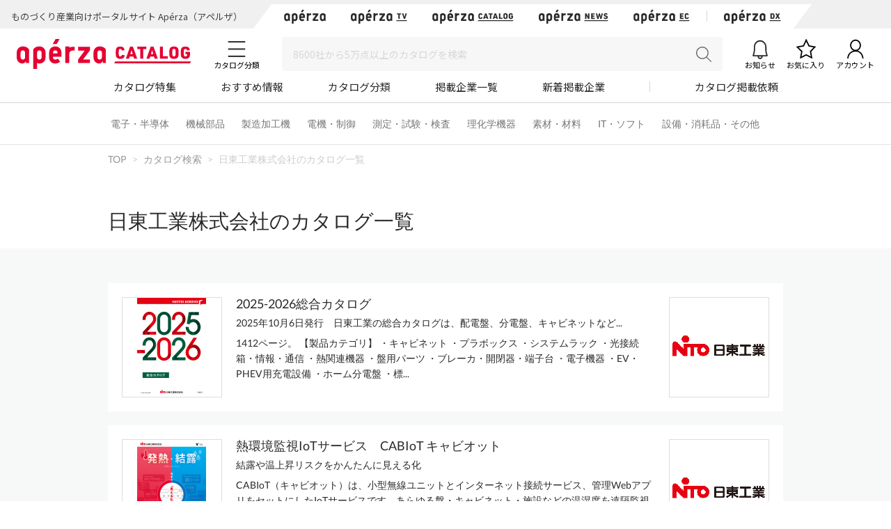

--- FILE ---
content_type: text/html; charset=UTF-8
request_url: https://www.aperza.com/catalog/company/4443/?utm_campaign=feature_ts_443&utm_source=an_36180&utm_medium=media_aprz&utm_content=corp_4443
body_size: 20319
content:
<!DOCTYPE html PUBLIC "-//W3C//DTD XHTML 1.0 Transitional//EN" "http://www.w3.org/TR/xhtml1/DTD/xhtml1-transitional.dtd">
<html xmlns="http://www.w3.org/1999/xhtml" lang="ja" xml:lang="ja">
<head>
<script>
window.dataLayer = window.dataLayer || [];
dataLayer.push({
  'td-parts-ini'                  :new Array('catalog/catalog'),
  'td-obj.session_id'             :'2qlefmoucpg3ivu05fm12nh3c6',
  'td-obj.member_id'              :'',
  'td-obj.admin_id'               :'',
  'td-obj.member_type'            :'',
  'td-obj.backdoor_login'         :'',
  'td-obj.64_mea'                 :'',
  'td-obj.social_id'              :'',
  'td-obj.social_type'            :'',
  'td-obj.action'                 :'',
  'td-obj.error_message'          :'',
  'td-obj.update_information'     :'',
  'td-obj.ui_lang'                :'ja',
  'td-obj.cv_pid'                 :'',
  'td-obj.cv_so'                  :'',
  'td-obj.cv_si'                  :'',
  'td-obj.obj_company_id'         :'',
  'td-obj.obj_company_name'       :'',
  'td-obj.obj_company_type '      :'',
  'td-obj.obj_company_category'   :'',
  'td-obj.obj_product_id'         :'',
  'td-obj.obj_product_category'   :'',
  'td-obj.obj_product_category_1_id':'',
  'td-obj.obj_product_category_2_id':'',
  'td-obj.obj_product_category_3_id':'',
  'td-obj.obj_product_category_4_id':'',
  'td-obj.obj_product_type'       :'',
  'td-obj.obj_product_parent_id'  :'',
  'td-obj.obj_product_price'      :'',
  'td-obj.obj_catalog_id'         :'',
  'td-obj.obj_catalog_category_id':'',
  'td-obj.obj_company_id_origin'  :'',
  'td-obj.obj_catalog_id_origin'  :'',
  'td-obj.obj_event_id'           :'',
  'td-obj.obj_event_type'         :'',
  'td-obj.obj_event_start_datetime':'',
  'td-obj.obj_event_end_datetime'  :'',
  'td-obj.obj_article_id'         :'',
  'td-obj.obj_article_author'     :'',
  'td-obj.obj_article_source'     :'',
  'td-obj.obj_article_category'   :'',
  'td-obj.obj_person_id'          :'',
  'td-obj.obj_media_id'           :'',
  'td-obj.obj_tag'                :'',
  'td-obj.obj_company_contract_id':'',
  'td-obj.ev_event_start_datetime':'',
  'td-obj.ev_event_end_datetime'  :'',
  'td-obj.ev_event_id'            :'',
  'td-obj.ev_event_type'          :'',
  'td-obj.ev_company_id'          :'',
  'td-obj.ev_catalog_id'          :'',
  'td-obj.search_type'            :'',
  'td-obj.search_box_area'        :'',
  'td-obj.search_query'           :'',
  'td-obj.search_category'        :'',
  'td-obj.search_manufacturer'    :'',
  'td-obj.search_supplier'        :'',
  'td-obj.search_series'          :'',
  'td-obj.search_page_num'        :'',
  'td-obj.search_sort_key'        :'',
  'td-obj.search_sort_order'      :'',
  'td-obj.search_result_limit'    :'',
  'td-obj.search_suggest'         :'',
  'td-obj.search_is_dym'          :'',
  'td-obj.search_filter_suggest'  :'',
  'td-obj.search_elapsed_time'    :'',
  'td-obj.search_hits'            :'',
  'td-obj.search_item_list'       :'',
  'td-obj.search_click_Nth'       :'',
  'td-obj.email_delivery_id'      :'',
  'td-obj.email_url_id'           :'',
  'td-obj.email_to_id'            :'',
  'td-obj.64_emea'                :''
});
</script>
    <meta charset="utf-8">
    <meta http-equiv="X-UA-Compatible" content="IE=edge">
    <meta name="viewport" content="width=device-width, initial-scale=1">
    <meta name="keywords" content="日東工業株式会社のカタログ一覧">
    <meta name="robots" content="index,follow" />
    <link rel="shortcut icon" type="image/vnd.microsoft.icon" href="https://static.aperza.com/common/images/aperza2022/favicon/favicon.ico?1769765740">
    <link rel="apple-touch-icon" sizes="76x76" href="https://static.aperza.com/common/images/aperza2022/apple-touch-icon/apple-touch-icon-76x76.png?1769765740">
    <link rel="apple-touch-icon" sizes="120x120" href="https://static.aperza.com/common/images/aperza2022/apple-touch-icon/apple-touch-icon-120x120.png?1769765740">
    <link rel="apple-touch-icon" sizes="152x152" href="https://static.aperza.com/common/images/aperza2022/apple-touch-icon/apple-touch-icon-152x152.png?1769765740">
    <link rel="apple-touch-icon" sizes="167x167" href="https://static.aperza.com/common/images/aperza2022/apple-touch-icon/apple-touch-icon-167x167.png?1769765740">
    <link rel="apple-touch-icon" sizes="180x180" href="https://static.aperza.com/common/images/aperza2022/apple-touch-icon/apple-touch-icon-180x180.png?1769765740">
    <link rel="canonical" href="https://www.aperza.com/catalog/company/4443/">

    <title>日東工業株式会社のカタログ一覧 | Apérza Catalog（アペルザカタログ） | ものづくり産業向けカタログサイト </title>

    <meta name="description"  content="日東工業株式会社のカタログ一覧のカタログ一覧をご紹介。Apérza Catalog（アペルザカタログ）は、ものづくり産業向けに特化したカタログサイトです。ものづくりや研究開発の現場で必要とされる、様々な製品のカタログや技術資料を、メーカー横断で検索、ダウンロードできます。">
    <meta name="copyright" content="Aperza inc" />
    <meta name="Targeted GeographicArea" content="Japan" />
    <meta name="coverage" content="Japan" />
    <meta name="rating" content="general" />
    <meta name="content-language" content="ja" />
    <meta name="twitter:card" content="summary_large_image">

    <meta property="fb:app_id" content="189898241494477" />
    <meta property="og:site_name" content="日東工業株式会社のカタログ一覧 | Apérza Catalog（アペルザカタログ） | ものづくり産業向けカタログサイト " />
    <meta property="og:title" content="日東工業株式会社のカタログ一覧 | Apérza Catalog（アペルザカタログ） | ものづくり産業向けカタログサイト " />
    <meta property="og:locale" content="ja_JP" />
    <meta property="og:description" content="日東工業株式会社のカタログ一覧のカタログ一覧をご紹介。Apérza Catalog（アペルザカタログ）は、ものづくり産業向けに特化したカタログサイトです。ものづくりや研究開発の現場で必要とされる、様々な製品のカタログや技術資料を、メーカー横断で検索、ダウンロードできます。" />
    <meta property="og:url" content="https://www.aperza.com/catalog/company/4443/?utm_campaign=feature_ts_443&utm_source=an_36180&utm_medium=media_aprz&utm_content=corp_4443" />
    <meta property="og:type" content="website" />
    <meta property="og:image" content="https://static.aperza.com/common/images/aperza2022/ogp/logo_catalog.png" />

    <!-- top critical css -->
    <style>body{margin:0}header{display:block}a{background-color:transparent}h1{font-size:2em;margin:0.67em 0}img{border:0}button,input,select,textarea{color:inherit;font:inherit;margin:0}button{overflow:visible}button,select{text-transform:none}button{-webkit-appearance:button}button::-moz-focus-inner,input::-moz-focus-inner{border:0;padding:0}input{line-height:normal}input[type="checkbox"],input[type="radio"]{-webkit-box-sizing:border-box;-moz-box-sizing:border-box;box-sizing:border-box;padding:0}textarea{overflow:auto}table{border-collapse:collapse;border-spacing:0}td,th{padding:0}*{-webkit-box-sizing:border-box;-moz-box-sizing:border-box;box-sizing:border-box}*:before,*:after{-webkit-box-sizing:border-box;-moz-box-sizing:border-box;box-sizing:border-box}body{font-family:"Apple TP","Hiragino Kaku Gothic ProN","Meiryo","Helvetica Neue",Helvetica,Arial,sans-serif;font-size:14px;line-height:1.42857143;color:#333;background-color:#fff}input,button,select,textarea{font-family:inherit;font-size:inherit;line-height:inherit}a{color:#333;text-decoration:none}img{vertical-align:middle}h1,h2,h4{font-family:inherit;font-weight:500;line-height:1.1;color:inherit}h1,h2{margin-top:20px;margin-bottom:7px}h4{margin-top:10px;margin-bottom:10px}h1{font-size:29px}h2{font-size:23px}h4{font-size:18px}p{margin:0 0 10px}.text-center{text-align:center}.container{margin-right:auto;margin-left:auto;padding-left:15px;padding-right:15px}@media (min-width:768px){.container{width:750px}}@media (min-width:992px){.container{width:970px}}@media (min-width:1200px){.container{width:1170px}}.row{margin-left:-15px;margin-right:-15px}.col-xs-12{position:relative;min-height:1px;padding-left:15px;padding-right:15px}.col-xs-12{float:left}.col-xs-12{width:100%}@media (min-width:768px){.col-sm-offset-3{margin-left:25%}}table{background-color:transparent}caption{padding-top:8px;padding-bottom:8px;color:#777;text-align:left}th{text-align:left}.table{width:100%;max-width:100%;margin-bottom:20px}.table>tbody>tr>th,.table>tbody>tr>td{padding:8px;line-height:1.42857143;vertical-align:top;border-top:1px solid #ddd}.table-bordered{border:1px solid #ddd}.table-bordered>tbody>tr>th,.table-bordered>tbody>tr>td{border:1px solid #ddd}label{display:inline-block;max-width:100%;margin-bottom:5px;font-weight:bold}input[type="radio"],input[type="checkbox"]{margin:4px 0 0;margin-top:1px \9;line-height:normal}.form-control{display:block;width:100%;height:34px;padding:6px 12px;font-size:14px;line-height:1.42857143;color:#555;background-color:#fff;background-image:none;border:1px solid #ccc;border-radius:4px;-webkit-box-shadow:inset 0 1px 1px rgba(0,0,0,0.075);box-shadow:inset 0 1px 1px rgba(0,0,0,0.075)}.form-control::-moz-placeholder{color:#999;opacity:1}.form-control:-ms-input-placeholder{color:#999}.form-control::-webkit-input-placeholder{color:#999}.btn{display:inline-block;margin-bottom:0;font-weight:normal;text-align:center;vertical-align:middle;-ms-touch-action:manipulation;touch-action:manipulation;background-image:none;border:1px solid transparent;white-space:nowrap;padding:6px 12px;font-size:14px;line-height:1.42857143;border-radius:4px}.btn-default{color:#333;background-color:#fff;border-color:#ccc}.fade{opacity:0}.input-group{position:relative;display:table;border-collapse:separate}.close{float:right;font-size:21px;font-weight:bold;line-height:1;color:#000;text-shadow:0 1px 0 #fff;opacity:.2;filter:alpha(opacity=20)}button.close{padding:0;background:transparent;border:0;-webkit-appearance:none}.modal{display:none;overflow:hidden;position:fixed;top:0;right:0;bottom:0;left:0;z-index:1040;-webkit-overflow-scrolling:touch;outline:0}.modal.fade .modal-dialog{-webkit-transform:translate(0,-25%);-ms-transform:translate(0,-25%);-o-transform:translate(0,-25%);transform:translate(0,-25%)}.modal-dialog{position:relative;width:auto;margin:10px}.modal-content{position:relative;background-color:#fff;border:1px solid #999;border:1px solid rgba(0,0,0,0.2);border-radius:6px;-webkit-box-shadow:0 3px 9px rgba(0,0,0,0.5);box-shadow:0 3px 9px rgba(0,0,0,0.5);-webkit-background-clip:padding-box;background-clip:padding-box;outline:0}@media (min-width:768px){.modal-dialog{width:600px;margin:30px auto}.modal-content{-webkit-box-shadow:0 5px 15px rgba(0,0,0,0.5);box-shadow:0 5px 15px rgba(0,0,0,0.5)}}@media (min-width:992px){.modal-lg{width:900px}}.container:before,.container:after,.row:before,.row:after{content:" ";display:table}.container:after,.row:after{clear:both}@media (max-width:767px){.hidden-xs{display:none!important}}body{overflow-x:hidden}.fa{display:inline-block;font:normal normal normal 14px/1 FontAwesome;font-size:inherit;text-rendering:auto;-webkit-font-smoothing:antialiased;-moz-osx-font-smoothing:grayscale;transform:translate(0,0)}.fa-search:before{content:"\f002"}.fa-download:before{content:"\f019"}.fa-caret-right:before{content:"\f0da"}.fa-angle-up:before{content:"\f106"}*{word-break:normal}.pt0{padding-top:0!important}.mglr3{margin-left:3px!important;margin-right:3px!important}.fontSize16{font-size:16px!important}.fontBold{font-weight:bold!important}table>caption{padding-top:0px;padding-bottom:10px;color:#444}.table-form-p20 tr th,.table-form-p20 tr td{padding:20px!important;border-right-width:0px!important;border-left-width:0px!important}.table-form-p20{border:0px!important}.btn-red-2{background:none repeat scroll 0 0 #C90000;color:#fff}.dlpolicyInfo{font-size:10px;font-weight:normal;margin-top:4px;color:#999;display:inline-block;text-align:left}.aperzaCookieMake{display:none}body:after{content:url(https://static.cluez.biz/common/img/base/close.png) url(https://static.cluez.biz/common/img/base/loading.gif) url(https://static.cluez.biz/common/img/base/prev.png) url(https://static.cluez.biz/common/img/base/next.png);display:none}body{padding-top:50px;line-height:1.5;color:#444}div[class*="col-"]{padding:0}.container{padding-left:15px;padding-right:15px}.row{margin-left:0;margin-right:0}h2{color:#2a2a2a}h4{font-size:21px}label{font-weight:normal}.btn-md{padding:10px 0;margin-bottom:20px;font-size:17px;width:100%;display:block}.btn-red-2{color:#fff;background:#C90000}.modal-lg-custom{z-index:2}.modal-lg-custom .modal-content{padding:25px 0 30px 0}.modal-lg-custom .close{opacity:0.6}.modal-lg-custom .close span{font-size:30px}@media (min-width:768px){body{padding-top:83px}h1{font-size:29px}h2{font-size:23px}.container{padding-left:15px;padding-right:15px;max-width:100%;width:auto}.to-page-top{display:none;position:fixed;bottom:30px;right:40px;padding:1px 9px 6px 9px;text-align:center;font-size:32px;background:#bbb;color:#fff;line-height:1;border-radius:4px;z-index:1039}.btn-md{padding:10px 0;font-size:17px;width:190px}}@media (min-width:992px){body{padding-top:70px}.container{max-width:970px;padding-left:0;padding-right:0}h2{font-size:29px}}@media screen and (max-width:767px){.input-group{margin-top:10px}h2{font-size:23px}}.mg0{margin:0!important}.mgb10{margin-bottom:10px!important}.mgb20{margin-bottom:20px!important}.mgb25{margin-bottom:25px!important}.mgr30{margin-right:30px!important}.pt0{padding-top:0!important}.pb20{padding-bottom:20px!important}.text-center{text-align:center}.text-alert{color:#bf414b}.input-middle{width:80%}body{margin:0}body *{box-sizing:border-box}.ac{font-size:62.5%}.ac p,.ac span{line-height:1.5;word-break:break-all;color:#333}.ac a{text-decoration:none;color:#2a2a2a}.ac a:visited{color:#2a2a2a}.ac p{margin:0;word-break:break-all}.module-pickupCatalogues{width:100%;margin-bottom:30px;padding:30px 0 20px;background-color:#f6f6f6}@media screen and (max-width:992px){.module-pickupCatalogues{margin-bottom:0;padding:30px 20px 20px}}.module-pickupCatalogues .container{max-width:970px;margin:0 auto;padding-right:0;padding-left:0}.module-pickupCatalogues .container .header{font-size:20px;font-weight:bold;position:relative;margin-top:0;margin-bottom:30px;padding-left:10px;color:#333;border-left:4px solid #C90000}.module-pickupCatalogues .grid{max-width:970px;margin-bottom:20px}.module-pickupCatalogues .grid .grid-sizer{width:180px;width:calc(calc(100% - 60px) / 5)}@media screen and (max-width:768px){.module-pickupCatalogues .grid .grid-sizer{width:80px;width:calc(calc(100% - 20px) / 3)}}.module-pickupCatalogues .grid .gutter-sizer{width:10px}@media screen and (max-width:768px){.module-pickupCatalogues .grid .gutter-sizer{width:5px}}.module-pickupCatalogues .grid .grid-item{float:left;width:180px;width:calc(calc(100% - 60px) / 5);max-width:180px;margin-bottom:15px;padding:10px;border-radius:4px;background-color:#fff;box-shadow:0 1px 0 0 rgba(0,0,0,.05)}@media screen and (max-width:768px){.module-pickupCatalogues .grid .grid-item{width:calc(calc(100% - 20px) / 3)}}.module-pickupCatalogues .grid .grid-item .image{width:100%;margin-bottom:10px}.module-pickupCatalogues .grid .grid-item .image img{display:block;width:100%;height:auto}.module-pickupCatalogues .grid .grid-item .description .name{margin-bottom:10px}.module-pickupCatalogues .grid .grid-item .description .name a{font-size:12px;font-weight:normal;line-height:1.3;color:#666!important}.module-pickupCatalogues .grid .grid-item .description .company{font-size:10px;font-weight:normal;margin-bottom:10px;color:#999}.module-pickupCatalogues .grid .grid-item .download a{font-size:12px;font-weight:bold;line-height:2.4;display:block;height:30px;text-align:center;color:#2a2a2a;border:1px solid #fff;border-radius:2px;background-color:#fff}@media screen and (max-width:768px){.module-pickupCatalogues .grid .grid-item .download a{font-size:10px;line-height:2.2;height:23px}}.module-pickupCatalogues .readMore{font-size:14px;font-weight:bold;line-height:4;display:block;height:54px;margin-bottom:20px;text-align:center;color:#2a2a2a;background-color:#fff}.module-pickupCatalogues .publishmentOffer{width:100%;text-align:right}@media screen and (max-width:768px){.module-pickupCatalogues .publishmentOffer{text-align:center}}.module-pickupCatalogues .publishmentOffer a{font-size:14px;color:#2a2a2a}.module-ACKeyVisual{position:relative;box-sizing:border-box;width:100%;height:207px;background-image:url(https://static.aperza.jp/www/common/images/KV_aperzaCatalog.jpg);background-repeat:no-repeat;background-position:center center;background-size:cover}@media screen and (max-width:992px){.module-ACKeyVisual{height:378px}}.module-ACKeyVisual .container{position:absolute;top:50%;left:50%;display:-webkit-box;display:-ms-flexbox;display:flex;width:100%;max-width:970px;height:100%;margin:0 auto;-webkit-transform:translate(-50%,-50%);transform:translate(-50%,-50%);-webkit-box-orient:horizontal;-webkit-box-direction:normal;-ms-flex-flow:row nowrap;flex-flow:row nowrap;-webkit-box-pack:center;-ms-flex-pack:center;justify-content:center;-webkit-box-align:center;-ms-flex-align:center;align-items:center}@media screen and (max-width:992px){.module-ACKeyVisual .container{display:block;width:100%;height:auto;padding:20px}}.module-ACKeyVisual .container .copy{position:relative;width:100%;height:100%;-ms-flex-item-align:start;align-self:flex-start}@media screen and (max-width:992px){.module-ACKeyVisual .container .copy{height:auto;margin-top:20px}}.module-ACKeyVisual .container .copy h1{position:absolute;top:40px;width:100%;margin:0}@media screen and (max-width:992px){.module-ACKeyVisual .container .copy h1{position:relative;top:0;-webkit-transform:none;transform:none;text-align:center}}.module-ACKeyVisual .container .copy h1 span{display:inline-block;width:100%;color:#fff}@media screen and (max-width:992px){.module-ACKeyVisual .container .copy h1 span{text-align:center}}.module-ACKeyVisual .container .copy h1 span:first-of-type{font-size:36px;font-weight:bold;line-height:1.3;margin-bottom:10px}@media screen and (max-width:992px){.module-ACKeyVisual .container .copy h1 span:first-of-type{margin-bottom:20px}}.module-ACKeyVisual .container .copy h1 span:last-of-type{font-size:16px;font-weight:normal}@media screen and (max-width:992px){.module-ACKeyVisual .container .copy h1 span:last-of-type{margin-bottom:20px}}.module-ACKeyVisual .container .copy .showSP{display:none}@media screen and (max-width:992px){.module-ACKeyVisual .container .copy .showSP{display:inline}}.module-ACKeyVisual .container .copy .topSearch{position:absolute;bottom:40px;width:auto;margin:0}@media screen and (max-width:992px){.module-ACKeyVisual .container .copy .topSearch{position:relative;bottom:0;left:initial;max-width:291px;margin:0 auto 30px}}.module-ACKeyVisual .container .copy .topSearch form{display:-webkit-box;display:-ms-flexbox;display:flex;-webkit-box-orient:horizontal;-webkit-box-direction:normal;-ms-flex-flow:row nowrap;flex-flow:row nowrap;-webkit-box-pack:start;-ms-flex-pack:start;justify-content:flex-start}.module-ACKeyVisual .container .copy .topSearch form .input-group{height:30px;padding:5px;background-color:#fff}@media screen and (max-width:768px){.module-ACKeyVisual .container .copy .topSearch form .input-group{padding:3px}}.module-ACKeyVisual .container .copy .topSearch form .input-group input{font-size:16px;width:259px;height:20px;border:none;outline:none}@media screen and (max-width:768px){.module-ACKeyVisual .container .copy .topSearch form .input-group input{font-size:12px}}.module-ACKeyVisual .container .copy .topSearch form button{width:32px;height:30px;border:none;outline:none;background-color:#C90000}.module-ACKeyVisual .container .copy .topSearch form button span{font-size:16px;color:#fff}.module-ACKeyVisual .container .catalogyNum{position:relative;width:335px;height:55px}.module-ACKeyVisual .container .catalogyNum:after{display:block;width:335px;content:''}@media screen and (max-width:992px){.module-ACKeyVisual .container .catalogyNum{width:100%;margin-bottom:10px;padding-top:0}}.module-ACKeyVisual .container .catalogyNum .shape{position:absolute;z-index:3;top:50%;right:20px;width:285px;height:56px;padding-top:5px;-webkit-transform:translateY(-50%);transform:translateY(-50%);vertical-align:middle;background-color:#fff}@media screen and (max-width:992px){.module-ACKeyVisual .container .catalogyNum .shape{position:relative;top:initial;right:initial;margin:0 auto;-webkit-transform:none;transform:none}}.module-ACKeyVisual .container .catalogyNum .shape .text{position:relative;z-index:3;display:-webkit-box;display:-ms-flexbox;display:flex;-webkit-box-orient:horizontal;-webkit-box-direction:normal;-ms-flex-flow:row nowrap;flex-flow:row nowrap;-webkit-box-pack:center;-ms-flex-pack:center;justify-content:center;-webkit-box-align:center;-ms-flex-align:center;align-items:center}.module-ACKeyVisual .container .catalogyNum .shape .text span{font-weight:bold;color:#2a2a2a}.module-ACKeyVisual .container .catalogyNum .shape .text span:first-of-type{font-size:12px;margin-right:5px}.module-ACKeyVisual .container .catalogyNum .shape .text span:nth-of-type(2){font-family:'lato';font-size:30px;margin-right:5px}.module-ACKeyVisual .container .catalogyNum .shape .text span:last-of-type{font-size:12px}.module-ACKeyVisual .container .catalogyNum .shape:before{position:absolute;z-index:1;top:0;left:-9%;display:block;width:56px;height:56px;content:'';border-radius:50%;background-color:#fff}.module-ACKeyVisual .container .catalogyNum .shape:after{position:absolute;z-index:1;top:0;right:-9%;display:block;width:56px;height:56px;content:'';border-radius:50%;background-color:#fff}.module-latestArticles{width:100%;padding-bottom:30px}@media screen and (max-width:992px){.module-latestArticles{padding:0 20px 30px}}.module-latestArticles .container{max-width:970px;margin:0 auto;padding-right:0;padding-left:0}.module-latestArticles .container .header{font-size:20px;font-weight:bold;position:relative;margin-top:30px;margin-bottom:30px;padding-left:10px;color:#333;border-left:4px solid #C90000}@media screen and (max-width:768px){.module-latestArticles .container .header{margin-bottom:67px}}.module-latestArticles .container .header .insideLink{font-size:14px;font-weight:normal;position:absolute;top:50%;right:0;display:inline-block;-webkit-transform:translateY(-50%);transform:translateY(-50%)}@media screen and (max-width:768px){.module-latestArticles .container .header .insideLink{top:initial;bottom:-36px;-webkit-transform:none;transform:none}}.module-latestArticles .container .row{display:-webkit-box;display:-ms-flexbox;display:flex;width:100%;-webkit-box-orient:horizontal;-webkit-box-direction:normal;-ms-flex-flow:row nowrap;flex-flow:row nowrap;-webkit-box-pack:center;-ms-flex-pack:center;justify-content:center}@media screen and (max-width:768px){.module-latestArticles .container .row{display:block}}.module-latestArticles .container .row:first-of-type{margin-bottom:30px}@media screen and (max-width:768px){.module-latestArticles .container .row:first-of-type{margin-bottom:20px}}.module-latestArticles .container .row .cassette{width:160px;width:calc(calc(100% - 80px) / 5)}@media screen and (max-width:768px){.module-latestArticles .container .row .cassette{display:table;width:100%}.module-latestArticles .container .row .cassette:not(:last-of-type){margin-bottom:20px}}.module-latestArticles .container .row .cassette:not(:last-of-type){margin-right:20px}.module-latestArticles .container .row .cassette .image{position:relative;width:100%;height:auto;margin-bottom:10px;background-color:#ccc;background-repeat:no-repeat;background-position:center center;background-size:cover}@media screen and (max-width:768px){.module-latestArticles .container .row .cassette .image{display:table-cell;width:110px;vertical-align:top}}.module-latestArticles .container .row .cassette .image .counter{position:absolute;right:0;bottom:0;display:block;width:55px;height:42px;text-align:center;opacity:.9;border-radius:0;background-color:#31a5c6}@media screen and (max-width:768px){.module-latestArticles .container .row .cassette .image .counter{width:45px;height:35px}}.module-latestArticles .container .row .cassette .image .counter p{color:#fff}.module-latestArticles .container .row .cassette .image .counter p:first-of-type{font-family:'lato';font-size:20px;font-weight:bold;line-height:1;padding-top:4px}@media screen and (max-width:768px){.module-latestArticles .container .row .cassette .image .counter p:first-of-type{font-size:16px;padding-top:4px}}.module-latestArticles .container .row .cassette .image .counter p:last-of-type{font-size:8px;font-weight:bold;letter-spacing:-.1em}@media screen and (max-width:768px){.module-latestArticles .container .row .cassette .image .counter p:last-of-type{font-size:8px}}@media screen and (max-width:768px){.module-latestArticles .container .row .cassette .description{display:table-cell;padding-left:10px;vertical-align:top}}.module-latestArticles .container .row .cassette .description .title{font-size:16px;font-weight:bold;line-height:1.3;color:#333}.module-latestArticles .container .row .cassette .description .dateInfo{font-size:10px;font-weight:normal;margin-top:4px;color:#999}.module-latestArticles .container .row .cassette .description .dateInfo .date{font-weight:bold;color:#999}.module-pickupFeaturedArticle .cassette .textSP{font-size:12px;display:none;margin-bottom:20px;color:#767676}@media screen and (max-width:768px){.module-pickupFeaturedArticle .cassette .textSP{display:block}}.fa{display:inline-block}.fa{font:normal normal normal 14px/1 FontAwesome;font-size:inherit;text-rendering:auto;-webkit-font-smoothing:antialiased;-moz-osx-font-smoothing:grayscale}.fa-search:before{content:""}.fa-download:before{content:""}.fa-caret-right:before{content:""}.fa-angle-up:before{content:""}.counter{display:inline-block;font-size:1rem;font-weight:700;font-family:"Lato";color:#fff;height:15px;width:auto;min-width:15px;background-color:#ff6c00;border-radius:10px;padding:.1rem .3rem;text-align:center}.counter{display:inline-block;font-size:1rem;font-weight:700;font-family:"Lato";color:#fff;height:15px;width:auto;min-width:15px;background-color:#ff6c00;border-radius:10px;padding:.1rem .3rem;text-align:center}.counter{display:inline-block;font-size:1rem;font-weight:700;font-family:"Lato";color:#fff;height:15px;width:auto;min-width:15px;background-color:#ff6c00;border-radius:10px;padding:.1rem .3rem;text-align:center}#aperza-header{color:#C90000}.counter{display:inline-block;font-size:1rem;font-weight:700;font-family:"Lato";color:#fff;height:15px;width:auto;min-width:15px;background-color:#ff6c00;border-radius:10px;padding:.1rem .3rem;text-align:center}.counter{display:inline-block;font-size:1rem;font-weight:700;font-family:"Lato";color:#fff;height:15px;width:auto;min-width:15px;background-color:#ff6c00;border-radius:10px;padding:.1rem .3rem;text-align:center}.counter{display:inline-block;font-size:1rem;font-weight:700;font-family:"Lato";color:#fff;height:15px;width:auto;min-width:15px;background-color:#ff6c00;border-radius:10px;padding:.1rem .3rem;text-align:center}.counter{display:inline-block;font-size:1rem;font-weight:700;font-family:"Lato";color:#fff;height:15px;width:auto;min-width:15px;background-color:#ff6c00;border-radius:10px;padding:.1rem .3rem;text-align:center}.counter{display:inline-block;font-size:1rem;font-weight:700;font-family:"Lato";color:#fff;height:15px;width:auto;min-width:15px;background-color:#ff6c00;border-radius:10px;padding:.1rem .3rem;text-align:center}.counter{display:inline-block;font-size:1rem;font-weight:700;font-family:"Lato";color:#fff;height:15px;width:auto;min-width:15px;background-color:#ff6c00;border-radius:10px;padding:.1rem .3rem;text-align:center}.counter{display:inline-block;font-size:1rem;font-weight:700;font-family:"Lato";color:#fff;height:15px;width:auto;min-width:15px;background-color:#ff6c00;border-radius:10px;padding:.1rem .3rem;text-align:center}.counter{display:inline-block;font-size:1rem;font-weight:700;font-family:"Lato";color:#fff;height:15px;width:auto;min-width:15px;background-color:#ff6c00;border-radius:10px;padding:.1rem .3rem;text-align:center}.counter{display:inline-block;font-size:1rem;font-weight:700;font-family:"Lato";color:#fff;height:15px;width:auto;min-width:15px;background-color:#ff6c00;border-radius:10px;padding:.1rem .3rem;text-align:center}.modalTable th{width:33%;vertical-align:middle!important;background-color:#fafafa}@font-face{font-family:'FontAwesome';src:url('https://static.cluez.biz/common/fonts/fontawesome-webfont.eot?v=4.3.0');src:url('https://static.cluez.biz/common/fonts/fontawesome-webfont.eot#iefix&v=4.3.0') format('embedded-opentype'),url('https://static.cluez.biz/common/fonts/fontawesome-webfont.woff2?v=4.3.0') format('woff2'),url('https://static.cluez.biz/common/fonts/fontawesome-webfont.woff?v=4.3.0') format('woff'),url('https://static.cluez.biz/common/fonts/fontawesome-webfont.ttf?v=4.3.0') format('truetype'),url('https://static.cluez.biz/common/fonts/fontawesome-webfont.svg?v=4.3.0#fontawesomeregular') format('svg');font-weight:normal;font-style:normal}@font-face{font-family:FontAwesome;src:url(https://static.aperza.jp/www/common/fonts/fontawesome-webfont.eot?v=4.7.0);src:url(https://static.aperza.jp/www/common/fonts/fontawesome-webfont.eot#iefix&v=4.7.0) format("embedded-opentype"),url(https://static.aperza.jp/www/common/fonts/fontawesome-webfont.woff2?v=4.7.0) format("woff2"),url(https://static.aperza.jp/www/common/fonts/fontawesome-webfont.woff?v=4.7.0) format("woff"),url(https://static.aperza.jp/www/common/fonts/fontawesome-webfont.ttf?v=4.7.0) format("truetype"),url(https://static.aperza.jp/www/common/fonts/fontawesome-webfont.svg?v=4.7.0#fontawesomeregular) format("svg");font-weight:400;font-style:normal}@font-face{font-family:'Lato';font-style:normal;font-weight:400;src:url(https://fonts.gstatic.com/s/lato/v22/S6uyw4BMUTPHjxAwXiWtFCfQ7A.woff2) format('woff2');unicode-range:U+0100-024F,U+0259,U+1E00-1EFF,U+2020,U+20A0-20AB,U+20AD-20CF,U+2113,U+2C60-2C7F,U+A720-A7FF}@font-face{font-family:'Lato';font-style:normal;font-weight:400;src:url(https://fonts.gstatic.com/s/lato/v22/S6uyw4BMUTPHjx4wXiWtFCc.woff2) format('woff2');unicode-range:U+0000-00FF,U+0131,U+0152-0153,U+02BB-02BC,U+02C6,U+02DA,U+02DC,U+2000-206F,U+2074,U+20AC,U+2122,U+2191,U+2193,U+2212,U+2215,U+FEFF,U+FFFD}@font-face{font-family:'Lato';font-style:normal;font-weight:700;src:url(https://fonts.gstatic.com/s/lato/v22/S6u9w4BMUTPHh6UVSwaPGQ3q5d0N7w.woff2) format('woff2');unicode-range:U+0100-024F,U+0259,U+1E00-1EFF,U+2020,U+20A0-20AB,U+20AD-20CF,U+2113,U+2C60-2C7F,U+A720-A7FF}@font-face{font-family:'Lato';font-style:normal;font-weight:700;src:url(https://fonts.gstatic.com/s/lato/v22/S6u9w4BMUTPHh6UVSwiPGQ3q5d0.woff2) format('woff2');unicode-range:U+0000-00FF,U+0131,U+0152-0153,U+02BB-02BC,U+02C6,U+02DA,U+02DC,U+2000-206F,U+2074,U+20AC,U+2122,U+2191,U+2193,U+2212,U+2215,U+FEFF,U+FFFD}@font-face{font-family:'Lato';font-style:normal;font-weight:300;src:url(https://fonts.gstatic.com/s/lato/v22/S6u9w4BMUTPHh7USSwaPGQ3q5d0N7w.woff2) format('woff2');unicode-range:U+0100-024F,U+0259,U+1E00-1EFF,U+2020,U+20A0-20AB,U+20AD-20CF,U+2113,U+2C60-2C7F,U+A720-A7FF}@font-face{font-family:'Lato';font-style:normal;font-weight:300;src:url(https://fonts.gstatic.com/s/lato/v22/S6u9w4BMUTPHh7USSwiPGQ3q5d0.woff2) format('woff2');unicode-range:U+0000-00FF,U+0131,U+0152-0153,U+02BB-02BC,U+02C6,U+02DA,U+02DC,U+2000-206F,U+2074,U+20AC,U+2122,U+2191,U+2193,U+2212,U+2215,U+FEFF,U+FFFD}@font-face{font-family:'Lato';font-style:normal;font-weight:400;src:url(https://fonts.gstatic.com/s/lato/v22/S6uyw4BMUTPHjxAwXiWtFCfQ7A.woff2) format('woff2');unicode-range:U+0100-024F,U+0259,U+1E00-1EFF,U+2020,U+20A0-20AB,U+20AD-20CF,U+2113,U+2C60-2C7F,U+A720-A7FF}@font-face{font-family:'Lato';font-style:normal;font-weight:400;src:url(https://fonts.gstatic.com/s/lato/v22/S6uyw4BMUTPHjx4wXiWtFCc.woff2) format('woff2');unicode-range:U+0000-00FF,U+0131,U+0152-0153,U+02BB-02BC,U+02C6,U+02DA,U+02DC,U+2000-206F,U+2074,U+20AC,U+2122,U+2191,U+2193,U+2212,U+2215,U+FEFF,U+FFFD}</style>

    <!-- company critical css -->
    <style>body{margin:0}header,section{display:block}a{background-color:transparent}h1{font-size:2em;margin:0.67em 0}img{border:0}button,input{color:inherit;font:inherit;margin:0}button{overflow:visible}button{text-transform:none}button{-webkit-appearance:button}button::-moz-focus-inner,input::-moz-focus-inner{border:0;padding:0}input{line-height:normal}table{border-collapse:collapse;border-spacing:0}td,th{padding:0}*{-webkit-box-sizing:border-box;-moz-box-sizing:border-box;box-sizing:border-box}*:before,*:after{-webkit-box-sizing:border-box;-moz-box-sizing:border-box;box-sizing:border-box}body{font-family:"Apple TP","Hiragino Kaku Gothic ProN","Meiryo","Helvetica Neue",Helvetica,Arial,sans-serif;font-size:14px;line-height:1.42857143;color:#333;background-color:#fff}input,button{font-family:inherit;font-size:inherit;line-height:inherit}a{color:#333;text-decoration:none}img{vertical-align:middle}h1,h2,h3{font-family:inherit;font-weight:500;line-height:1.1;color:inherit}h1,h2,h3{margin-top:20px;margin-bottom:7px}h1{font-size:29px}h2{font-size:23px}h3{font-size:21px}p{margin:0 0 10px}.text-center{text-align:center}.text-muted{color:#777}ul,ol{margin-top:0;margin-bottom:10px}.container{margin-right:auto;margin-left:auto;padding-left:15px;padding-right:15px}@media (min-width:768px){.container{width:750px}}@media (min-width:992px){.container{width:970px}}@media (min-width:1200px){.container{width:1170px}}.container-fluid{margin-right:auto;margin-left:auto;padding-left:15px;padding-right:15px}.row{margin-left:-15px;margin-right:-15px}.col-md-3,.col-sm-4,.col-md-4,.col-sm-8,.col-md-8,.col-md-9,.col-xs-12{position:relative;min-height:1px;padding-left:15px;padding-right:15px}.col-xs-12{float:left}.col-xs-12{width:100%}@media (min-width:768px){.col-sm-4,.col-sm-8{float:left}.col-sm-8{width:66.66666667%}.col-sm-4{width:33.33333333%}.col-sm-pull-4{right:33.33333333%}.col-sm-push-8{left:66.66666667%}}@media (min-width:992px){.col-md-3,.col-md-4,.col-md-8,.col-md-9{float:left}.col-md-9{width:75%}.col-md-8{width:66.66666667%}.col-md-4{width:33.33333333%}.col-md-3{width:25%}.col-md-pull-4{right:33.33333333%}.col-md-push-8{left:66.66666667%}}table{background-color:transparent}caption{padding-top:8px;padding-bottom:8px;color:#777;text-align:left}th{text-align:left}.table{width:100%;max-width:100%;margin-bottom:20px}.table>tbody>tr>th,.table>tbody>tr>td{padding:8px;line-height:1.42857143;vertical-align:top;border-top:1px solid #ddd}.table-bordered{border:1px solid #ddd}.table-bordered>tbody>tr>th,.table-bordered>tbody>tr>td{border:1px solid #ddd}.form-control{display:block;width:100%;height:34px;padding:6px 12px;font-size:14px;line-height:1.42857143;color:#555;background-color:#fff;background-image:none;border:1px solid #ccc;border-radius:4px;-webkit-box-shadow:inset 0 1px 1px rgba(0,0,0,0.075);box-shadow:inset 0 1px 1px rgba(0,0,0,0.075)}.form-control::-moz-placeholder{color:#999;opacity:1}.form-control:-ms-input-placeholder{color:#999}.form-control::-webkit-input-placeholder{color:#999}.btn{display:inline-block;margin-bottom:0;font-weight:normal;text-align:center;vertical-align:middle;-ms-touch-action:manipulation;touch-action:manipulation;background-image:none;border:1px solid transparent;white-space:nowrap;padding:6px 12px;font-size:14px;line-height:1.42857143;border-radius:4px}.fade{opacity:0}.breadcrumb{padding:8px 15px;margin-bottom:20px;list-style:none;background-color:#f5f5f5;border-radius:4px}.breadcrumb>li{display:inline-block}.breadcrumb>li+li:before{content:"/\00a0";padding:0 5px;color:#ccc}.modal{display:none;overflow:hidden;position:fixed;top:0;right:0;bottom:0;left:0;z-index:1040;-webkit-overflow-scrolling:touch;outline:0}.modal.fade .modal-dialog{-webkit-transform:translate(0,-25%);-ms-transform:translate(0,-25%);-o-transform:translate(0,-25%);transform:translate(0,-25%)}.modal-dialog{position:relative;width:auto;margin:10px}.modal-content{position:relative;background-color:#fff;border:1px solid #999;border:1px solid rgba(0,0,0,0.2);border-radius:6px;-webkit-box-shadow:0 3px 9px rgba(0,0,0,0.5);box-shadow:0 3px 9px rgba(0,0,0,0.5);-webkit-background-clip:padding-box;background-clip:padding-box;outline:0}.modal-footer{padding:15px;text-align:right;border-top:1px solid #e5e5e5}@media (min-width:768px){.modal-dialog{width:600px;margin:30px auto}.modal-content{-webkit-box-shadow:0 5px 15px rgba(0,0,0,0.5);box-shadow:0 5px 15px rgba(0,0,0,0.5)}.modal-sm{width:300px}}@media (min-width:992px){.modal-lg{width:900px}}.clearfix:before,.clearfix:after,.container:before,.container:after,.container-fluid:before,.container-fluid:after,.row:before,.row:after,.modal-footer:before,.modal-footer:after{content:" ";display:table}.clearfix:after,.container:after,.container-fluid:after,.row:after,.modal-footer:after{clear:both}.visible-xs,.visible-sm,.visible-md,.visible-lg{display:none!important}@media (max-width:767px){.visible-xs{display:block!important}}@media (min-width:768px) and (max-width:991px){.visible-sm{display:block!important}}@media (min-width:992px) and (max-width:1199px){.visible-md{display:block!important}}@media (min-width:1200px){.visible-lg{display:block!important}}@media (max-width:767px){.hidden-xs{display:none!important}}@media (min-width:768px) and (max-width:991px){.hidden-sm{display:none!important}}@media (min-width:992px) and (max-width:1199px){.hidden-md{display:none!important}}@media (min-width:1200px){.hidden-lg{display:none!important}}body{overflow-x:hidden}.fa{display:inline-block;font:normal normal normal 14px/1 FontAwesome;font-size:inherit;text-rendering:auto;-webkit-font-smoothing:antialiased;-moz-osx-font-smoothing:grayscale;transform:translate(0,0)}.fa-search:before{content:"\f002"}.fa-angle-up:before{content:"\f106"}*{word-break:normal}.pt0{padding-top:0!important}.mglr3{margin-left:3px!important;margin-right:3px!important}.fontSize16{font-size:16px!important}.fontBold{font-weight:bold!important}table>caption{padding-top:0px;padding-bottom:10px;color:#444}.table-form-p20 tr th,.table-form-p20 tr td{padding:20px!important;border-right-width:0px!important;border-left-width:0px!important}.table-form-p20{border:0px!important}.btn-red-2{background:none repeat scroll 0 0 #C90000;color:#fff}.modal-footer.text-center{text-align:center!important}.imageSize140{width:140px;height:140px;background-color:#ffffff;vertical-align:middle;text-align:center;display:table-cell}.imageMaxSize140{max-height:140px;max-width:140px}.tel-modal{padding:40px 10px}.carousel-product-box{display:table;position:relative;width:100%}.carousel-product-box>a{display:table-cell;text-align:center;vertical-align:middle;height:232px;width:232px}.product .product-detail .slick-item{width:234px;height:234px;margin:0 auto 30px}.product .product-detail .slick-item img{max-width:232px;max-height:232px}.aperzaCookieMake{display:none}body:after{content:url(https://static.cluez.biz/common/img/base/close.png) url(https://static.cluez.biz/common/img/base/loading.gif) url(https://static.cluez.biz/common/img/base/prev.png) url(https://static.cluez.biz/common/img/base/next.png);display:none}body{padding-top:50px;line-height:1.5;color:#444}div[class*="col-"]{padding:0}.container-fluid{padding-left:0;padding-right:0}.container{padding-left:15px;padding-right:15px}.row{margin-left:0;margin-right:0}h2,h3{color:#2a2a2a}h3{font-size:23px}ol,ul{list-style-type:none}ul li{list-style-type:none}ul{padding-left:0}.list-arrow li{background:url(https://static.cluez.biz/common/img/base/icon_arrow_1.png) no-repeat;padding-left:5px;margin-left:20px}.list-arrow li{margin-left:0;padding-left:15px;background-position:left 7px}.line-top-red{border-top:1px solid #e5e5e5}.background-gray{background:#F7F8F8}.gray-padding{padding-top:25px;padding-bottom:25px}.breadcrumb{padding:10px 0;background:transparent}.breadcrumb li+li:before{content:'>'}.breadcrumb a,.breadcrumb{color:#999}.btn-navy{color:#0054ab;border-color:#0054ab;background-color:#fff}.btn-md{padding:10px 0;margin-bottom:20px;font-size:17px;width:100%;display:block}.btn-red-2{color:#fff;background:#C90000}.slick-item-single{margin-bottom:30px}.slick-item .img-box{position:relative;display:table;width:100%}.slick-item .img-box a{display:table-cell;vertical-align:middle;text-align:center}.slick-item .size-fix img{display:inline}.loupe a{padding:10px 11px;display:block;color:#fff}.loupe{position:absolute;bottom:0;right:0;line-height:1;z-index:100;background:#666;opacity:0.6;font-size:24px;color:#fff}.img-border{display:inline-block;border:1px solid #ddd}.product .product-detail{padding-top:15px;padding-bottom:30px}.product .product-detail h1{color:#2a2a2a;font-size:24px}.product .product-detail h3{margin-bottom:10px;font-size:17px;color:#555;line-height:1.5}.product .product-detail .btn-set{margin-top:35px;padding-left:0}.product .form input{font-size:15px}.product .container .form .btn-submit{padding-top:12px;padding-bottom:12px;margin-top:25px;width:100%;font-size:16px}.modal-lg-custom{z-index:2}.modal-lg-custom .modal-content{padding:25px 0 30px 0}.modal-lg-custom .modal-footer{padding:30px 0 0 0}.modal-lg-custom .modal-footer .btn{display:inline-block;margin:0 15px}@media (min-width:768px){body{padding-top:83px}h1{font-size:29px}h2{font-size:23px}.list-arrow li{background:url(https://static.cluez.biz/common/img/base/icon_arrow_1.png) no-repeat;background-position:left 6px;padding-left:15px;margin-left:18px}.container{padding-left:15px;padding-right:15px;max-width:100%;width:auto}.gray-padding{padding-top:45px;padding-bottom:45px}.title-box h3{margin-top:22px;margin-bottom:22px;float:left;font-size:23px;border-left:5px solid #C90000;padding-left:10px;color:#333}.title-box ul{margin-top:20px;margin-bottom:0;float:right}.product .product-detail h2{font-size:29px}.product .product-detail{padding-top:20px;padding-bottom:45px}.product .product-detail .text{padding-right:10px}.product .product-detail .slick-item{float:right}.product .container .form .btn-submit{width:280px}.to-page-top{display:none;position:fixed;bottom:30px;right:40px;padding:1px 9px 6px 9px;text-align:center;font-size:32px;background:#bbb;color:#fff;line-height:1;border-radius:4px;z-index:1039}.product-detail .btn-set li{display:inline-block;margin-right:15px}.btn-md{padding:10px 0;font-size:17px;width:190px}}@media (min-width:992px){body{padding-top:70px}.container{max-width:970px;padding-left:0;padding-right:0}.slick-item-plural{margin:auto;width:830px}h2{font-size:29px}.product .form .modal-dialog{width:970px;margin:30px auto}}@media screen and (max-width:767px){h2{font-size:23px}.modal-lg-custom .modal-footer .btn{width:80%;margin:0 15px 20px 0}.product .product-detail .slick-item{margin:0 auto 30px}}.mgb10{margin-bottom:10px!important}.pt0{padding-top:0!important}.clear{clear:both}.text-center{text-align:center}.text-alert{color:#bf414b}.input-middle{width:80%}body{font-family:'Lato','Hiragino Sans','ヒラギノ角ゴ Pro W3','Hiragino Kaku Gothic Pro','メイリオ',Meiryo,Osaka,'ＭＳ Ｐゴシック','MS PGothic',FontAwesome,sans-serif}body{margin:0}#aperza-header{color:#C90000}.modalTable th{width:33%;vertical-align:middle!important;background-color:#fafafa}@font-face{font-family:'FontAwesome';src:url('https://static.cluez.biz/common/fonts/fontawesome-webfont.eot?v=4.3.0');src:url('https://static.cluez.biz/common/fonts/fontawesome-webfont.eot#iefix&v=4.3.0') format('embedded-opentype'),url('https://static.cluez.biz/common/fonts/fontawesome-webfont.woff2?v=4.3.0') format('woff2'),url('https://static.cluez.biz/common/fonts/fontawesome-webfont.woff?v=4.3.0') format('woff'),url('https://static.cluez.biz/common/fonts/fontawesome-webfont.ttf?v=4.3.0') format('truetype'),url('https://static.cluez.biz/common/fonts/fontawesome-webfont.svg?v=4.3.0#fontawesomeregular') format('svg');font-weight:normal;font-style:normal}@font-face{font-family:'Lato';font-style:normal;font-weight:300;src:url(https://fonts.gstatic.com/s/lato/v22/S6u9w4BMUTPHh7USSwaPGQ3q5d0N7w.woff2) format('woff2');unicode-range:U+0100-024F,U+0259,U+1E00-1EFF,U+2020,U+20A0-20AB,U+20AD-20CF,U+2113,U+2C60-2C7F,U+A720-A7FF}@font-face{font-family:'Lato';font-style:normal;font-weight:300;src:url(https://fonts.gstatic.com/s/lato/v22/S6u9w4BMUTPHh7USSwiPGQ3q5d0.woff2) format('woff2');unicode-range:U+0000-00FF,U+0131,U+0152-0153,U+02BB-02BC,U+02C6,U+02DA,U+02DC,U+2000-206F,U+2074,U+20AC,U+2122,U+2191,U+2193,U+2212,U+2215,U+FEFF,U+FFFD}@font-face{font-family:'Lato';font-style:normal;font-weight:400;src:url(https://fonts.gstatic.com/s/lato/v22/S6uyw4BMUTPHjxAwXiWtFCfQ7A.woff2) format('woff2');unicode-range:U+0100-024F,U+0259,U+1E00-1EFF,U+2020,U+20A0-20AB,U+20AD-20CF,U+2113,U+2C60-2C7F,U+A720-A7FF}@font-face{font-family:'Lato';font-style:normal;font-weight:400;src:url(https://fonts.gstatic.com/s/lato/v22/S6uyw4BMUTPHjx4wXiWtFCc.woff2) format('woff2');unicode-range:U+0000-00FF,U+0131,U+0152-0153,U+02BB-02BC,U+02C6,U+02DA,U+02DC,U+2000-206F,U+2074,U+20AC,U+2122,U+2191,U+2193,U+2212,U+2215,U+FEFF,U+FFFD}</style>

    <!-- Bootstrap core CSS -->
    <link href="https://static.cluez.biz/common/css/bootstrap.min.css?1736346068" rel="stylesheet">

    <!-- Custom styles for this template -->
    <link href="https://static.cluez.biz/common/css/offcanvas.css?1736346068" rel="stylesheet" media="print" onload="this.media='all'">

    <!-- Bootstrap core JavaScript
    ================================================== -->
    <!-- No defer -->
    <script src="https://static.cluez.biz/common/js/jquery.min.js?1736346068"></script>
    <script src="https://static.cluez.biz/common/js/jquery.validate.js?1736346068"></script>
    <script src="https://static.cluez.biz/common/js/svs-script.js?1736346068"></script>

    <!-- Placed at the end of the document so the pages load faster -->
    <script defer src="https://static.cluez.biz/common/js/bootstrap.min.js?1736346068"></script>
    <script defer src="https://static.cluez.biz/common/js/offcanvas.js?1736346068"></script>

    <!-- Original css -->
    <link href="https://static.cluez.biz/common/css/search.css?1736346068" rel="stylesheet" media="print" onload="this.media='all'">
    <link href="https://static.cluez.biz/common/css/svs-style.css?1736346068" rel="stylesheet">
    <link href="https://static.cluez.biz/common/css/jasny-bootstrap.css?1736346068" rel="stylesheet" media="print" onload="this.media='all'">
    <link href="https://static.aperza.com/marketing/css/cluez-rebranding.css?1769765740" rel="stylesheet"/>

    <!-- Original js -->
    <script defer src="https://static.cluez.biz/common/js/jasny-bootstrap.js?1736346068"></script>
    <script defer src="https://static.cluez.biz/common/js/jquery.autoKana.js?1736346068"></script>

    <!-- AperzaCookie -->
    <script>
(function(){
    /**
     * AperzaIdで発行されたクッキーを時ドメインに焼く。クッキー管理処理
     */
    function aperzaCookie(cookieStr, cookieToken, cookieExpiresDay) {
        // クッキー有効無効を取得
        if (navigator.cookieEnabled) {
            // 有効期間を設定
            var expiresDay = new Date(new Date().getTime());
            if (cookieExpiresDay > 0) {
                var exp = cookieExpiresDay;
                expiresDay.setDate(expiresDay.getDate() + exp);
                expiresDay = expiresDay.toUTCString();
            } else {
                expiresDay = 0;
            }

            // クッキードメインを定義
            var domain = ".cluez.biz";
            if ("development_aperzaid=" == cookieStr) {
                domain = ".cluez.local";
            }
            var sameSiteAttr = "SameSite=None;secure=true;";

            document.cookie = cookieStr + cookieToken +"; domain=" + domain + "; expires=" + expiresDay + "; path=/;" + sameSiteAttr;
            if ("false" == "true" && expiresDay == 0) {
                document.cookie = "atkn=" + cookieToken +"; domain=" + domain + "; expires=0; path=/;";
                if ("" === "false") {
                    location.reload();
                }
            }
        }
    }

    /**
     * aperzaIdからのPostメッセージ内容は、以下をjson形式で取得できる想定
     * token:uuid形式
     * type: login, logout
     */
    function listener(event){
        if (event.origin.indexOf("aperza") < 0 && event.origin.indexOf("cluez") < 0) {
            return;
        }
        var eventdata = event.data;
        try{
            if (typeof eventdata === 'string') {
                eventdata = JSON.parse(eventdata);
            }
        }catch(e){
            return;
        }
        if (eventdata.action == "remove") {
            aperzaCookie("atkn=", "", parseInt(eventdata.expire));
        }
        if (eventdata.token == "" || eventdata.token === undefined || eventdata.token == "null" || eventdata.token == null) {
            return;
        }
        if (eventdata.action != "none") {
            if (eventdata.action == "add" && eventdata.expire < 0) {
                eventdata.expire = 400;
            }
            aperzaCookie("atkn=", eventdata.token, parseInt(eventdata.expire));
            
        }
    }
    if(window.addEventListener){
        addEventListener('message', listener, false);
    }
    else{
        attachEvent('onmessage', listener);
    }
}());


var cookieExist = false;

/**
 * AperzaCookieが無い場合のみスクリプト実行する
 */
if (navigator.cookieEnabled) {
    cookieExist = checkCookieName("atkn=");
    if (cookieExist === false) {
        checkAperzaCookie("atkn=");
    }
}

/**
 * 自ドメインにAperzaCookieができるまで監視する
 * @param cookieName
 */
function checkAperzaCookie(cookieName) {
    var timeoutName = setTimeout('checkAperzaCookie("'+cookieName+'")',100);
    cookieExist = checkCookieName(cookieName);
    if (cookieExist === true) {
        clearTimeout(timeoutName);

        if ($('.aperzaIframe')[0]) {
            $("html,body").animate({scrollTop:$('.aperzaIframe').offset().top - ($(window).height()/2)},"fast");
        }

        $('.aperzaIframe').hide(0,function(){

            if ($('.aperzaForm')[0]) {
                Js.common.loading.open();
                $.ajax({
                type: 'POST',
                async: false,
                url: "https://www.aperza.com/api/aperzaform/",
                xhrFields: {
                  withCredentials: true
                },
                data: "",
                success: function(response) {

                    memberResult=jQuery.parseJSON(response);
                    if ("notFullMember" == memberResult.status) {
                        $("#first_name").val(memberResult.first_name);
                        $("#last_name").val(memberResult.last_name);
                        $("#phone_number").val(memberResult.phone_number);
                        $("#company_name").val(memberResult.company_name);
                        $("#office_name").val(memberResult.office_name);
                        $("#department").val(memberResult.department);
                        $("#business_types").val(memberResult.business_types);
                        $("#subdivision_code").val(memberResult.subdivision_code);
                        clearJobCategoryTypesCookieJs(memberResult.job_category_types);
                        $("#pr_first_name").val(memberResult.first_name);
                        $("#pr_last_name").val(memberResult.last_name);
                        $("#pr_phone_number").val(memberResult.phone_number);
                        $("#pr_company_name").val(memberResult.company_name);
                        $("#pr_office_name").val(memberResult.office_name);
                        $("#pr_department").val(memberResult.department);
                        $("#pr_business_types").val(memberResult.business_types);
                        $("#pr_subdivision_code").val(memberResult.subdivision_code);
                        clearPrJobCategoryTypesCookieJs(memberResult.job_category_types);

                    } else if ("fullMember" == memberResult.status) {
                        $('.aperzaCookieMake').show();
                        $(".aperzaForm").hide();

                    }
                    Js.common.loading.close();
                    return;
                },
                error: function(response,bb,errorThrown){
                    alert(JSON.parse(response.responseText));
                    location.reload();
                }
                });
            }
            $('.aperzaCookieMake').show();
        });
        
    }
}

var cron_job;
function clearJobCategoryTypesCookieJs(jobCat) {
    var job = $("#job_category_types").children();
    if (cron_job == null) {
      cron_job = job.clone();
    } else {
      job.remove();
      job = cron_job;
      $("#job_category_types").append(job);
      $("#job_category_types").val(null);
    }
    for(var i=0; i<job.length; i++){
        if (job.eq(i).val() != "") {
            if(job.eq(i).val().indexOf($("#business_types option:selected").val()) !== 0 || $("#business_types option:selected").val() == "") {
                job.eq(i).remove();
            }
        }
    }
    if (jobCat != null) {
        $("#job_category_types").val(jobCat);
    }
}

var pr_cron_job;
function clearPrJobCategoryTypesCookieJs(pr_jobCat) {
    var pr_job = $("#pr_job_category_types").children();
    if (pr_cron_job == null) {
      pr_cron_job = pr_job.clone();
    } else {
      pr_job.remove();
      pr_job = pr_cron_job;
      $("#pr_job_category_types").append(pr_job);
      $("#pr_job_category_types").val(null);
    }
    for(var i=0; i<pr_job.length; i++){
        if (pr_job.eq(i).val() != "") {
            if(pr_job.eq(i).val().indexOf($("#pr_business_types option:selected").val()) !== 0 || $("#pr_business_types option:selected").val() == "") {
                pr_job.eq(i).remove();
            }
        }
    }
    if (pr_jobCat != null) {
        $("#pr_job_category_types").val(pr_jobCat);
    }
}

/**
 * ヘッダーログアウトボタン押下時点で処理する
 */
function checkLogoutAperzaCookie() {
    var logoutTimeoutName = setTimeout('checkLogoutAperzaCookie()',500);
    cookieExist = checkCookieName("atkn=");
    if (cookieExist === false) {
        clearTimeout(logoutTimeoutName);
        $(".modal").hide();
        
    }
}

/**
 * Aperzaから生成されたcookie名の存在確認
 */
function checkCookieName(cookieName) {
    var cookies = document.cookie.split('; ');
    for(var i=0; i<cookies.length; i++) {
        var cookie = cookies[i].split('=');
        if (cookie[0]+"=" == cookieName) {
            return true;
        }
    }
    return false;
}
</script>
    <!-- waraoitem -->
    <link href="https://static.cluez.biz/common/css/slick.css?1736346068" rel="stylesheet">
    <link href="https://static.cluez.biz/common/css/lightbox.css?1736346068" rel="stylesheet">
    <link href="https://static.cluez.biz/common/css/base.css?1736346068" rel="stylesheet">
    <link href="https://static.cluez.biz/common/css/tablet.css?1736346068" rel="stylesheet">
    <link href="https://static.cluez.biz/common/css/pc.css?1736346068" rel="stylesheet">
    <link href="https://static.cluez.biz/common/css/sp.css?1736346068" rel="stylesheet">
    <link href="https://static.cluez.biz/common/css/style.css?1736346068" rel="stylesheet">
    <script defer src="https://static.cluez.biz/common/js/slick.min.js?1736346068"></script>
    <script defer src="https://static.cluez.biz/common/js/lightbox.min.js?1736346068"></script>
    <script defer src="https://static.cluez.biz/common/js/jQueryAutoHeight.js?1736346068"></script>
    <script defer src="https://static.cluez.biz/common/js/script.js?1736346068"></script>
    <script defer src="https://static.cluez.biz/common/js/jquery.form.min.js?1736346068"></script>

    <script defer src="https://static.cluez.biz/common/js/jquery.inview.js?1736346068"></script>
    <script defer src="https://static.cluez.biz/common/js/jquery.lazyload.min.js?1736346068"></script>

    <link href="https://static.aperza.jp/www/common/css/ac.document.css?1769765740" rel="stylesheet">
    <script defer src="https://static.cluez.biz/common/js/clz.document.slider.js?1736346068"></script>
    <script>
    $(document).ready(function(){
        $('.slick-next').click(function () {
            $('img').lazyload({threshold: 200, failure_limit: 20});
        });
        $('img').lazyload({threshold: 200, failure_limit: 20});
    });
    </script>
<script>
var c_td_mydata = { id_session: '2qlefmoucpg3ivu05fm12nh3c6' };
var c_td_pageview = {};
</script>
<script type="text/javascript">
function logoutOk() {
    Js.common.loading.open();
    $('#logout_form').submit();
}
</script>
    <script type="text/javascript">!function(t,e){if(void 0===e[t]){e[t]=function(){e[t].clients.push(this),this._init=[Array.prototype.slice.call(arguments)]},e[t].clients=[];for(var r=function(t){return function(){return this["_"+t]=this["_"+t]||[],this["_"+t].push(Array.prototype.slice.call(arguments)),this}},s=["addRecord","set","trackEvent","trackPageview","trackClicks","ready"],a=0;a<s.length;a++){var c=s[a];e[t].prototype[c]=r(c)}var n=document.createElement("script");n.type="text/javascript",n.async=!0,n.src=("https:"===document.location.protocol?"https:":"http:")+"//cdn.treasuredata.com/sdk/1.7.1/td.min.js";var i=document.getElementsByTagName("script")[0];i.parentNode.insertBefore(n,i)}}("Treasure",this);</script>

    <!-- HTML5 shim and Respond.js for IE8 support of HTML5 elements and media queries -->
    <!--[if lt IE 9]>
      <script defer src="https://static.cluez.biz/common/js/ie8-responsive-file-warning.js?1736346068"></script>
      <script defer src="https://static.cluez.biz/common/js/html5shiv.min.js?1736346068"></script>
      <script defer src="https://static.cluez.biz/common/js/respond.min.js?1736346068"></script>
      <link href="https://static.cluez.biz/common/ie8/respond-proxy.html" id="respond-proxy" rel="respond-proxy" />
      <link href="https://static.cluez.biz/common/ie8/respond.proxy.gif?1736346068" id="respond-redirect" rel="respond-redirect" />
      <script defer src="https://static.cluez.biz/common/ie8/respond.proxy.js?1736346068"></script>
    <![endif]-->

    <!--[if IE 8]>
      <script defer src="https://static.cluez.biz/common/ie8/ie8.js?1736346068"></script>
    <![endif]-->
    
<link href="https://static.aperza.com/marketing/css/cluez-rebranding.css?1769765740" rel="stylesheet"/>

<script type="text/javascript" src="https://cdnjs.cloudflare.com/ajax/libs/babel-polyfill/6.26.0/polyfill.min.js"></script>
</head>
<body class="product pt0">
<div id="apz-header"></div>
<div id="overlay"></div>
    <!-- Google Tag Manager -->
    <noscript><iframe src="//www.googletagmanager.com/ns.html?id=GTM-T3FXPP"
    height="0" width="0" style="display:none;visibility:hidden"></iframe></noscript>
    <script>(function(w,d,s,l,i){w[l]=w[l]||[];w[l].push({'gtm.start':
    new Date().getTime(),event:'gtm.js'});var f=d.getElementsByTagName(s)[0],
    j=d.createElement(s),dl=l!='dataLayer'?'&l='+l:'';j.async=true;j.src='//www.googletagmanager.com/gtm.js?id='+i+dl;f.parentNode.insertBefore(j,f);
    })(window,document,'script','dataLayer','GTM-T3FXPP');</script>
    <!-- End Google Tag Manager -->

    <div class="outer">
        <header>
<style>
nav p {
    font-size: 1.2rem;
    font-weight: normal;
}
.navbar-text {
    border-left: 1px solid #ccc;
    float: left;
    margin-top: 8px;
    margin-bottom: 8px;
    margin-left: 0px;
    padding-left: 10px;
}
.navbar-right {
    margin-right: 0px;
}
.in-line-height {
    line-height: 1.3;
}
</style>
        </header>
<div class="container-fluid hidden-xs hidden-sm">
    <nav class="container">
        <ul class="list-inline gloval-nav" style="margin-top:0;">
                            <li><a href="https://www.aperza.com/catalog/first/1_1/" class="td-click" data-track='{"parts":"p_productclass","position":"1","id_index":"1"}'>電子・半導体</a></li>
                            <li><a href="https://www.aperza.com/catalog/first/1_2/" class="td-click" data-track='{"parts":"p_productclass","position":"1","id_index":"2"}'>機械部品</a></li>
                            <li><a href="https://www.aperza.com/catalog/first/1_3/" class="td-click" data-track='{"parts":"p_productclass","position":"1","id_index":"3"}'>製造加工機</a></li>
                            <li><a href="https://www.aperza.com/catalog/first/1_4/" class="td-click" data-track='{"parts":"p_productclass","position":"1","id_index":"4"}'>電機・制御</a></li>
                            <li><a href="https://www.aperza.com/catalog/first/1_5/" class="td-click" data-track='{"parts":"p_productclass","position":"1","id_index":"5"}'>測定・試験・検査</a></li>
                            <li><a href="https://www.aperza.com/catalog/first/1_6/" class="td-click" data-track='{"parts":"p_productclass","position":"1","id_index":"6"}'>理化学機器</a></li>
                            <li><a href="https://www.aperza.com/catalog/first/1_7/" class="td-click" data-track='{"parts":"p_productclass","position":"1","id_index":"7"}'>素材・材料</a></li>
                            <li><a href="https://www.aperza.com/catalog/first/1_8/" class="td-click" data-track='{"parts":"p_productclass","position":"1","id_index":"8"}'>IT・ソフト</a></li>
                            <li><a href="https://www.aperza.com/catalog/first/1_9/" class="td-click" data-track='{"parts":"p_productclass","position":"1","id_index":"9"}'>設備・消耗品・その他</a></li>
                    </ul>
    </nav>
</div>

<div class='product-search'>
<div class="container-fluid main-title">
    <div class="container">
        <ol class="breadcrumb hidden-xs hidden-sm" vocab="https://schema.org/" typeof="BreadcrumbList">
            <li property="itemListElement" typeof="ListItem">
                <a property="item" typeof="WebPage" href="https://www.aperza.com/catalog/" class="td-click" data-track='{"parts":"catalog_list","position":"1","id_index":"1"}'>
                    <span property="name">TOP</span>
                </a>
                <meta property="position" content="1">
            </li>
            <li property="itemListElement" typeof="ListItem">
                <a property="item" typeof="WebPage" href="https://www.aperza.com/catalog/top/" class="td-click" data-track='{"parts":"catalog_list","position":"1","id_index":"2"}'>
                    <span property="name">カタログ検索</span>
                </a>
                <meta property="position" content="2">
            </li>
            <li property="itemListElement" typeof="ListItem" class="text-ccc">
                <span property="name">日東工業株式会社のカタログ一覧</span>
                <meta property="position" content="3">
            </li>
        </ol>
        <div class="clearfix title-box">
            <h1 class="hidden-sm hidden-md hidden-lg">日東工業株式会社のカタログ一覧</h1>
            <h2 class="hidden-xs">日東工業株式会社のカタログ一覧</h2>
        </div>
    </div>
</div>
<section class="container-fluid search-result width100 mgt25">
    <div class="container-fluid background-gray width100 gray-padding">
        <div class="container">
                                <div class="row white-padding search-result-individual block-link td-inview" data-track='{"parts":"catalog_list","position":"2","id_index":"1","id_catalog":"81588","id_company":"4443","id_catalog_product_class_id":"","id_company_area_id": "20", "id_company_company_class_id": ["2_45","2_60"]}'>
                <div class="col-sm-2">
                    <div class="hidden-xs hidden-sm">
                        <div class="img-block img-border">
                            <div class="imageSize140">
                                <a href="https://www.aperza.com/catalog/page/4443/81588/" class="block-link-target td-link" data-track='{"parts":"catalog_list","position":"2","id_index":"1","id_catalog":"81588","id_company":"4443","id_catalog_product_class_id":"","id_company_area_id": "20", "id_company_company_class_id": ["2_45","2_60"],"ev_catalog_id":"81588","ev_company_id":"4443","ev_catalog_id_origin":"","ev_company_id_origin":""}'>
                                    <img data-original="https://static.cluez.biz/contents/material/company/00000/4443/catalogimage/00032/329088/1febd688-03cd-4fad-82fe-993158f7eeae-085197534f82edb6b76f1de0170ca212.png?w=140&amp;h=140" alt="" >
                                </a>
                            </div>
                        </div>
                    </div>
                </div>
                <div class="col-sm-7">
                    <div class="description-block">
                        <h3>
                            <a href="https://www.aperza.com/catalog/page/4443/81588/" class="block-link-target td-link" data-track='{"parts":"catalog_list","position":"2","id_index":"1","id_catalog":"81588","id_company":"4443","id_catalog_product_class_id":"","id_company_area_id": "20", "id_company_company_class_id": ["2_45","2_60"],"ev_catalog_id":"81588","ev_company_id":"4443","ev_catalog_id_origin":"","ev_company_id_origin":""}'>
                                2025-2026総合カタログ                            </a>
                        </h3>
                        <p class="product-model">2025年10月6日発行　日東工業の総合カタログは、配電盤、分電盤、キャビネットなど...</p>
                        <p>1412ページ。

【製品カテゴリ】
・キャビネット
・プラボックス
・システムラック
・光接続箱・情報・通信
・熱関連機器
・盤用パーツ
・ブレーカ・開閉器・端子台
・電子機器
・EV・PHEV用充電設備
・ホーム分電盤
・標...</p>
                    </div>
                </div>
                <div class="col-sm-3">
                    <div class="hidden-xs hidden-sm">
                        <div class="img-block img-border">
                            <div class="imageSize140">
                                <a href="https://www.aperza.com/company/page/4443" class="td-click" data-track='{"parts":"catalog_list","position":"3","id_index":"1","id_catalog":"81588","id_company":"4443","id_catalog_product_class_id":"","id_company_area_id": "20", "id_company_company_class_id": ["2_45","2_60"]}'>
                                    <img data-original="https://static.cluez.biz/contents/material/company/00000/4443/logo_ja/a9a76357-dc32-4bca-95d8-8c919656083e.jpg?w=140&amp;h=140" alt="" >
                                </a>
                            </div>
                        </div>
                    </div>
                </div>
            </div>
                        <div class="row white-padding search-result-individual block-link td-inview" data-track='{"parts":"catalog_list","position":"2","id_index":"2","id_catalog":"81492","id_company":"4443","id_catalog_product_class_id":"4_1833","id_company_area_id": "20", "id_company_company_class_id": ["2_45","2_60"]}'>
                <div class="col-sm-2">
                    <div class="hidden-xs hidden-sm">
                        <div class="img-block img-border">
                            <div class="imageSize140">
                                <a href="https://www.aperza.com/catalog/page/4443/81492/" class="block-link-target td-link" data-track='{"parts":"catalog_list","position":"2","id_index":"2","id_catalog":"81492","id_company":"4443","id_catalog_product_class_id":"4_1833","id_company_area_id": "20", "id_company_company_class_id": ["2_45","2_60"],"ev_catalog_id":"81492","ev_company_id":"4443","ev_catalog_id_origin":"","ev_company_id_origin":""}'>
                                    <img data-original="https://static.cluez.biz/contents/material/company/00000/4443/catalogimage/00032/328506/fac601fc-5e03-42e4-93ab-d1d09ddb6866-4c58789cc1ce9edc46b587ee852736a3.png?w=140&amp;h=140" alt="" >
                                </a>
                            </div>
                        </div>
                    </div>
                </div>
                <div class="col-sm-7">
                    <div class="description-block">
                        <h3>
                            <a href="https://www.aperza.com/catalog/page/4443/81492/" class="block-link-target td-link" data-track='{"parts":"catalog_list","position":"2","id_index":"2","id_catalog":"81492","id_company":"4443","id_catalog_product_class_id":"4_1833","id_company_area_id": "20", "id_company_company_class_id": ["2_45","2_60"],"ev_catalog_id":"81492","ev_company_id":"4443","ev_catalog_id_origin":"","ev_company_id_origin":""}'>
                                熱環境監視IoTサービス　CABIoT キャビオット                            </a>
                        </h3>
                        <p class="product-model">結露や温上昇リスクをかんたんに見える化</p>
                        <p>CABIoT（キャビオット）は、小型無線ユニットとインターネット接続サービス、管理WebアプリをセットにしたIoTサービスです。あらゆる盤・キャビネット・施設などの温湿度を遠隔監視し、熱トラブルの予防保全や環境改善につなげます。</p>
                    </div>
                </div>
                <div class="col-sm-3">
                    <div class="hidden-xs hidden-sm">
                        <div class="img-block img-border">
                            <div class="imageSize140">
                                <a href="https://www.aperza.com/company/page/4443" class="td-click" data-track='{"parts":"catalog_list","position":"3","id_index":"2","id_catalog":"81492","id_company":"4443","id_catalog_product_class_id":"4_1833","id_company_area_id": "20", "id_company_company_class_id": ["2_45","2_60"]}'>
                                    <img data-original="https://static.cluez.biz/contents/material/company/00000/4443/logo_ja/a9a76357-dc32-4bca-95d8-8c919656083e.jpg?w=140&amp;h=140" alt="" >
                                </a>
                            </div>
                        </div>
                    </div>
                </div>
            </div>
                        <div class="row white-padding search-result-individual block-link td-inview" data-track='{"parts":"catalog_list","position":"2","id_index":"3","id_catalog":"77913","id_company":"4443","id_catalog_product_class_id":"","id_company_area_id": "20", "id_company_company_class_id": ["2_45","2_60"]}'>
                <div class="col-sm-2">
                    <div class="hidden-xs hidden-sm">
                        <div class="img-block img-border">
                            <div class="imageSize140">
                                <a href="https://www.aperza.com/catalog/page/4443/77913/" class="block-link-target td-link" data-track='{"parts":"catalog_list","position":"2","id_index":"3","id_catalog":"77913","id_company":"4443","id_catalog_product_class_id":"","id_company_area_id": "20", "id_company_company_class_id": ["2_45","2_60"],"ev_catalog_id":"77913","ev_company_id":"4443","ev_catalog_id_origin":"","ev_company_id_origin":""}'>
                                    <img data-original="https://static.cluez.biz/contents/material/company/00000/4443/catalogimage/00032/326396/d6bcbf0e-67d9-4d36-a1c3-56f7fba8a0e3-b538d1051be4c61ab37f4b6d2a117f34.png?w=140&amp;h=140" alt="" >
                                </a>
                            </div>
                        </div>
                    </div>
                </div>
                <div class="col-sm-7">
                    <div class="description-block">
                        <h3>
                            <a href="https://www.aperza.com/catalog/page/4443/77913/" class="block-link-target td-link" data-track='{"parts":"catalog_list","position":"2","id_index":"3","id_catalog":"77913","id_company":"4443","id_catalog_product_class_id":"","id_company_area_id": "20", "id_company_company_class_id": ["2_45","2_60"],"ev_catalog_id":"77913","ev_company_id":"4443","ev_catalog_id_origin":"","ev_company_id_origin":""}'>
                                防災＋減災ソリューションガイド                            </a>
                        </h3>
                        <p class="product-model">もしもの備え、できていますか　地震対策・雷対策・火事対策・雨風対策・停電対策・防犯対...</p>
                        <p>01)電源ブレーカを自動投入し各種電源設備の早期復旧に貢献（自動投入装置ATパック）
02)通常時・災害時にも必要な情報をつなぐネットワークインフラ（Sikluギガビット無線システム）
03)台風・ゲリラ豪雨から電気と情報を保護（耐風雨キャビネット）...</p>
                    </div>
                </div>
                <div class="col-sm-3">
                    <div class="hidden-xs hidden-sm">
                        <div class="img-block img-border">
                            <div class="imageSize140">
                                <a href="https://www.aperza.com/company/page/4443" class="td-click" data-track='{"parts":"catalog_list","position":"3","id_index":"3","id_catalog":"77913","id_company":"4443","id_catalog_product_class_id":"","id_company_area_id": "20", "id_company_company_class_id": ["2_45","2_60"]}'>
                                    <img data-original="https://static.cluez.biz/contents/material/company/00000/4443/logo_ja/a9a76357-dc32-4bca-95d8-8c919656083e.jpg?w=140&amp;h=140" alt="" >
                                </a>
                            </div>
                        </div>
                    </div>
                </div>
            </div>
                        <div class="row white-padding search-result-individual block-link td-inview" data-track='{"parts":"catalog_list","position":"2","id_index":"4","id_catalog":"75523","id_company":"4443","id_catalog_product_class_id":"3_323","id_company_area_id": "20", "id_company_company_class_id": ["2_45","2_60"]}'>
                <div class="col-sm-2">
                    <div class="hidden-xs hidden-sm">
                        <div class="img-block img-border">
                            <div class="imageSize140">
                                <a href="https://www.aperza.com/catalog/page/4443/75523/" class="block-link-target td-link" data-track='{"parts":"catalog_list","position":"2","id_index":"4","id_catalog":"75523","id_company":"4443","id_catalog_product_class_id":"3_323","id_company_area_id": "20", "id_company_company_class_id": ["2_45","2_60"],"ev_catalog_id":"75523","ev_company_id":"4443","ev_catalog_id_origin":"","ev_company_id_origin":""}'>
                                    <img data-original="https://static.cluez.biz/contents/material/company/00000/4443/catalogimage/00032/326384/59c952af-a520-45f8-8c13-9ff8508f6263-66f883f68a484dd5521ece3300d64136.jpg?w=140&amp;h=140" alt="" >
                                </a>
                            </div>
                        </div>
                    </div>
                </div>
                <div class="col-sm-7">
                    <div class="description-block">
                        <h3>
                            <a href="https://www.aperza.com/catalog/page/4443/75523/" class="block-link-target td-link" data-track='{"parts":"catalog_list","position":"2","id_index":"4","id_catalog":"75523","id_company":"4443","id_catalog_product_class_id":"3_323","id_company_area_id": "20", "id_company_company_class_id": ["2_45","2_60"],"ev_catalog_id":"75523","ev_company_id":"4443","ev_catalog_id_origin":"","ev_company_id_origin":""}'>
                                キャビネットメーカーだからできるカスタマイズサービス                            </a>
                        </h3>
                        <p class="product-model">作図⇒見積書取得⇒ 納期確認 まで Webで完結！</p>
                        <p>標準キャビネットへの加工から鋼板からのカスタムメイドまで対応範囲を拡大しています。</p>
                    </div>
                </div>
                <div class="col-sm-3">
                    <div class="hidden-xs hidden-sm">
                        <div class="img-block img-border">
                            <div class="imageSize140">
                                <a href="https://www.aperza.com/company/page/4443" class="td-click" data-track='{"parts":"catalog_list","position":"3","id_index":"4","id_catalog":"75523","id_company":"4443","id_catalog_product_class_id":"3_323","id_company_area_id": "20", "id_company_company_class_id": ["2_45","2_60"]}'>
                                    <img data-original="https://static.cluez.biz/contents/material/company/00000/4443/logo_ja/a9a76357-dc32-4bca-95d8-8c919656083e.jpg?w=140&amp;h=140" alt="" >
                                </a>
                            </div>
                        </div>
                    </div>
                </div>
            </div>
                        <div class="row white-padding search-result-individual block-link td-inview" data-track='{"parts":"catalog_list","position":"2","id_index":"5","id_catalog":"79782","id_company":"4443","id_catalog_product_class_id":"","id_company_area_id": "20", "id_company_company_class_id": ["2_45","2_60"]}'>
                <div class="col-sm-2">
                    <div class="hidden-xs hidden-sm">
                        <div class="img-block img-border">
                            <div class="imageSize140">
                                <a href="https://www.aperza.com/catalog/page/4443/79782/" class="block-link-target td-link" data-track='{"parts":"catalog_list","position":"2","id_index":"5","id_catalog":"79782","id_company":"4443","id_catalog_product_class_id":"","id_company_area_id": "20", "id_company_company_class_id": ["2_45","2_60"],"ev_catalog_id":"79782","ev_company_id":"4443","ev_catalog_id_origin":"","ev_company_id_origin":""}'>
                                    <img data-original="https://static.cluez.biz/contents/material/company/00000/4443/catalogimage/00032/326338/bafdb99e-f215-4d55-ace4-74740ccaac52-6eaa57b1fee695827797fff43f5c407f.png?w=140&amp;h=140" alt="" >
                                </a>
                            </div>
                        </div>
                    </div>
                </div>
                <div class="col-sm-7">
                    <div class="description-block">
                        <h3>
                            <a href="https://www.aperza.com/catalog/page/4443/79782/" class="block-link-target td-link" data-track='{"parts":"catalog_list","position":"2","id_index":"5","id_catalog":"79782","id_company":"4443","id_catalog_product_class_id":"","id_company_area_id": "20", "id_company_company_class_id": ["2_45","2_60"],"ev_catalog_id":"79782","ev_company_id":"4443","ev_catalog_id_origin":"","ev_company_id_origin":""}'>
                                EV・PHEV用充電設備                            </a>
                        </h3>
                        <p class="product-model">もっとスタイリッシュに。充電スタンドの新しい「形」</p>
                        <p>業界随一のサービス連携先をもった日東工業の充電スタンドです。ユーザー様の目的あった充電サービス（エネマネ、予約、管理）が必ず見つかる。
特設サイト（　https://www.nito.co.jp/quick/evstand/　）には、充電に関する基礎知...</p>
                    </div>
                </div>
                <div class="col-sm-3">
                    <div class="hidden-xs hidden-sm">
                        <div class="img-block img-border">
                            <div class="imageSize140">
                                <a href="https://www.aperza.com/company/page/4443" class="td-click" data-track='{"parts":"catalog_list","position":"3","id_index":"5","id_catalog":"79782","id_company":"4443","id_catalog_product_class_id":"","id_company_area_id": "20", "id_company_company_class_id": ["2_45","2_60"]}'>
                                    <img data-original="https://static.cluez.biz/contents/material/company/00000/4443/logo_ja/a9a76357-dc32-4bca-95d8-8c919656083e.jpg?w=140&amp;h=140" alt="" >
                                </a>
                            </div>
                        </div>
                    </div>
                </div>
            </div>
                        <div class="row white-padding search-result-individual block-link td-inview" data-track='{"parts":"catalog_list","position":"2","id_index":"6","id_catalog":"66637","id_company":"4443","id_catalog_product_class_id":"3_1514","id_company_area_id": "20", "id_company_company_class_id": ["2_45","2_60"]}'>
                <div class="col-sm-2">
                    <div class="hidden-xs hidden-sm">
                        <div class="img-block img-border">
                            <div class="imageSize140">
                                <a href="https://www.aperza.com/catalog/page/4443/66637/" class="block-link-target td-link" data-track='{"parts":"catalog_list","position":"2","id_index":"6","id_catalog":"66637","id_company":"4443","id_catalog_product_class_id":"3_1514","id_company_area_id": "20", "id_company_company_class_id": ["2_45","2_60"],"ev_catalog_id":"66637","ev_company_id":"4443","ev_catalog_id_origin":"","ev_company_id_origin":""}'>
                                    <img data-original="https://static.cluez.biz/contents/material/company/00000/4443/catalogimage/00031/318698/8eeda0c6-9fae-43e7-a3fb-4e798387b980-5b6b80e1a0c82f8a891df3b2fd535b70.png?w=140&amp;h=140" alt="" >
                                </a>
                            </div>
                        </div>
                    </div>
                </div>
                <div class="col-sm-7">
                    <div class="description-block">
                        <h3>
                            <a href="https://www.aperza.com/catalog/page/4443/66637/" class="block-link-target td-link" data-track='{"parts":"catalog_list","position":"2","id_index":"6","id_catalog":"66637","id_company":"4443","id_catalog_product_class_id":"3_1514","id_company_area_id": "20", "id_company_company_class_id": ["2_45","2_60"],"ev_catalog_id":"66637","ev_company_id":"4443","ev_catalog_id_origin":"","ev_company_id_origin":""}'>
                                EV・PHEV用充電設備                            </a>
                        </h3>
                        <p class="product-model">電気自動車の充電を、もっと便利に、快適に。</p>
                        <p>JARI認証品掲載。予約・課金・運行管理・エネマネなどのサービス連携先は業界随一。あんしんの修理サポート。</p>
                    </div>
                </div>
                <div class="col-sm-3">
                    <div class="hidden-xs hidden-sm">
                        <div class="img-block img-border">
                            <div class="imageSize140">
                                <a href="https://www.aperza.com/company/page/4443" class="td-click" data-track='{"parts":"catalog_list","position":"3","id_index":"6","id_catalog":"66637","id_company":"4443","id_catalog_product_class_id":"3_1514","id_company_area_id": "20", "id_company_company_class_id": ["2_45","2_60"]}'>
                                    <img data-original="https://static.cluez.biz/contents/material/company/00000/4443/logo_ja/a9a76357-dc32-4bca-95d8-8c919656083e.jpg?w=140&amp;h=140" alt="" >
                                </a>
                            </div>
                        </div>
                    </div>
                </div>
            </div>
                        <div class="row white-padding search-result-individual block-link td-inview" data-track='{"parts":"catalog_list","position":"2","id_index":"7","id_catalog":"77911","id_company":"4443","id_catalog_product_class_id":"","id_company_area_id": "20", "id_company_company_class_id": ["2_45","2_60"]}'>
                <div class="col-sm-2">
                    <div class="hidden-xs hidden-sm">
                        <div class="img-block img-border">
                            <div class="imageSize140">
                                <a href="https://www.aperza.com/catalog/page/4443/77911/" class="block-link-target td-link" data-track='{"parts":"catalog_list","position":"2","id_index":"7","id_catalog":"77911","id_company":"4443","id_catalog_product_class_id":"","id_company_area_id": "20", "id_company_company_class_id": ["2_45","2_60"],"ev_catalog_id":"77911","ev_company_id":"4443","ev_catalog_id_origin":"","ev_company_id_origin":""}'>
                                    <img data-original="https://static.cluez.biz/contents/material/company/00000/4443/catalogimage/00032/326400/2896f21c-dff0-45e8-a01e-6adc91d47d76-4e41ef73d6cdeac8d6fcf5832d0b6b46.png?w=140&amp;h=140" alt="" >
                                </a>
                            </div>
                        </div>
                    </div>
                </div>
                <div class="col-sm-7">
                    <div class="description-block">
                        <h3>
                            <a href="https://www.aperza.com/catalog/page/4443/77911/" class="block-link-target td-link" data-track='{"parts":"catalog_list","position":"2","id_index":"7","id_catalog":"77911","id_company":"4443","id_catalog_product_class_id":"","id_company_area_id": "20", "id_company_company_class_id": ["2_45","2_60"],"ev_catalog_id":"77911","ev_company_id":"4443","ev_catalog_id_origin":"","ev_company_id_origin":""}'>
                                キャビネットサーマルマネジメント　熱関連機器商品一覧                            </a>
                        </h3>
                        <p class="product-model">キャビネット・盤の熱対策に豊富なバリエーションでご提案します</p>
                        <p>あらゆる熱の悩み・困りごとの対応。熱対策は日東工業にお任せください。
高温対策（自然換気・強制換気・密閉放熱・密閉冷却）、低温対策、結露・湿度対策、温・湿度管理</p>
                    </div>
                </div>
                <div class="col-sm-3">
                    <div class="hidden-xs hidden-sm">
                        <div class="img-block img-border">
                            <div class="imageSize140">
                                <a href="https://www.aperza.com/company/page/4443" class="td-click" data-track='{"parts":"catalog_list","position":"3","id_index":"7","id_catalog":"77911","id_company":"4443","id_catalog_product_class_id":"","id_company_area_id": "20", "id_company_company_class_id": ["2_45","2_60"]}'>
                                    <img data-original="https://static.cluez.biz/contents/material/company/00000/4443/logo_ja/a9a76357-dc32-4bca-95d8-8c919656083e.jpg?w=140&amp;h=140" alt="" >
                                </a>
                            </div>
                        </div>
                    </div>
                </div>
            </div>
                        <div class="row white-padding search-result-individual block-link td-inview" data-track='{"parts":"catalog_list","position":"2","id_index":"8","id_catalog":"77912","id_company":"4443","id_catalog_product_class_id":"","id_company_area_id": "20", "id_company_company_class_id": ["2_45","2_60"]}'>
                <div class="col-sm-2">
                    <div class="hidden-xs hidden-sm">
                        <div class="img-block img-border">
                            <div class="imageSize140">
                                <a href="https://www.aperza.com/catalog/page/4443/77912/" class="block-link-target td-link" data-track='{"parts":"catalog_list","position":"2","id_index":"8","id_catalog":"77912","id_company":"4443","id_catalog_product_class_id":"","id_company_area_id": "20", "id_company_company_class_id": ["2_45","2_60"],"ev_catalog_id":"77912","ev_company_id":"4443","ev_catalog_id_origin":"","ev_company_id_origin":""}'>
                                    <img data-original="https://static.cluez.biz/contents/material/company/00000/4443/catalogimage/00032/326364/9a1120f0-5895-4bbe-a07a-91a1e23e1fa6-c5826b47a7b80f2c4b4a845546b431ca.png?w=140&amp;h=140" alt="" >
                                </a>
                            </div>
                        </div>
                    </div>
                </div>
                <div class="col-sm-7">
                    <div class="description-block">
                        <h3>
                            <a href="https://www.aperza.com/catalog/page/4443/77912/" class="block-link-target td-link" data-track='{"parts":"catalog_list","position":"2","id_index":"8","id_catalog":"77912","id_company":"4443","id_catalog_product_class_id":"","id_company_area_id": "20", "id_company_company_class_id": ["2_45","2_60"],"ev_catalog_id":"77912","ev_company_id":"4443","ev_catalog_id_origin":"","ev_company_id_origin":""}'>
                                ポータブル電源用手動切替盤                            </a>
                        </h3>
                        <p class="product-model">ポータブル電源を使って災害に強い住宅を実現</p>
                        <p>住む人が「選ぶ」災害対策を実現</p>
                    </div>
                </div>
                <div class="col-sm-3">
                    <div class="hidden-xs hidden-sm">
                        <div class="img-block img-border">
                            <div class="imageSize140">
                                <a href="https://www.aperza.com/company/page/4443" class="td-click" data-track='{"parts":"catalog_list","position":"3","id_index":"8","id_catalog":"77912","id_company":"4443","id_catalog_product_class_id":"","id_company_area_id": "20", "id_company_company_class_id": ["2_45","2_60"]}'>
                                    <img data-original="https://static.cluez.biz/contents/material/company/00000/4443/logo_ja/a9a76357-dc32-4bca-95d8-8c919656083e.jpg?w=140&amp;h=140" alt="" >
                                </a>
                            </div>
                        </div>
                    </div>
                </div>
            </div>
                        <div class="row white-padding search-result-individual block-link td-inview" data-track='{"parts":"catalog_list","position":"2","id_index":"9","id_catalog":"77909","id_company":"4443","id_catalog_product_class_id":"4_1833","id_company_area_id": "20", "id_company_company_class_id": ["2_45","2_60"]}'>
                <div class="col-sm-2">
                    <div class="hidden-xs hidden-sm">
                        <div class="img-block img-border">
                            <div class="imageSize140">
                                <a href="https://www.aperza.com/catalog/page/4443/77909/" class="block-link-target td-link" data-track='{"parts":"catalog_list","position":"2","id_index":"9","id_catalog":"77909","id_company":"4443","id_catalog_product_class_id":"4_1833","id_company_area_id": "20", "id_company_company_class_id": ["2_45","2_60"],"ev_catalog_id":"77909","ev_company_id":"4443","ev_catalog_id_origin":"","ev_company_id_origin":""}'>
                                    <img data-original="https://static.cluez.biz/contents/material/company/00000/4443/catalogimage/00032/325461/6ec2cc6e-2053-4982-9681-8bcf18f3e623-945705e6391bc530f735c95ce11284b7.jpg?w=140&amp;h=140" alt="" >
                                </a>
                            </div>
                        </div>
                    </div>
                </div>
                <div class="col-sm-7">
                    <div class="description-block">
                        <h3>
                            <a href="https://www.aperza.com/catalog/page/4443/77909/" class="block-link-target td-link" data-track='{"parts":"catalog_list","position":"2","id_index":"9","id_catalog":"77909","id_company":"4443","id_catalog_product_class_id":"4_1833","id_company_area_id": "20", "id_company_company_class_id": ["2_45","2_60"],"ev_catalog_id":"77909","ev_company_id":"4443","ev_catalog_id_origin":"","ev_company_id_origin":""}'>
                                熱環境監視IoTサービス　CABIoT キャビオット                            </a>
                        </h3>
                        <p class="product-model">結露や温上昇リスクをかんたんに見える化</p>
                        <p>CABIoT（キャビオット）は、小型無線ユニットとインターネット接続サービス、管理WebアプリをセットにしたIoTサービスです。
あらゆる盤・キャビネット・施設などの温湿度を遠隔監視し、熱トラブルの予防保全や環境改善につなげます。</p>
                    </div>
                </div>
                <div class="col-sm-3">
                    <div class="hidden-xs hidden-sm">
                        <div class="img-block img-border">
                            <div class="imageSize140">
                                <a href="https://www.aperza.com/company/page/4443" class="td-click" data-track='{"parts":"catalog_list","position":"3","id_index":"9","id_catalog":"77909","id_company":"4443","id_catalog_product_class_id":"4_1833","id_company_area_id": "20", "id_company_company_class_id": ["2_45","2_60"]}'>
                                    <img data-original="https://static.cluez.biz/contents/material/company/00000/4443/logo_ja/a9a76357-dc32-4bca-95d8-8c919656083e.jpg?w=140&amp;h=140" alt="" >
                                </a>
                            </div>
                        </div>
                    </div>
                </div>
            </div>
                        <div class="row white-padding search-result-individual block-link td-inview" data-track='{"parts":"catalog_list","position":"2","id_index":"10","id_catalog":"77910","id_company":"4443","id_catalog_product_class_id":"3_1483","id_company_area_id": "20", "id_company_company_class_id": ["2_45","2_60"]}'>
                <div class="col-sm-2">
                    <div class="hidden-xs hidden-sm">
                        <div class="img-block img-border">
                            <div class="imageSize140">
                                <a href="https://www.aperza.com/catalog/page/4443/77910/" class="block-link-target td-link" data-track='{"parts":"catalog_list","position":"2","id_index":"10","id_catalog":"77910","id_company":"4443","id_catalog_product_class_id":"3_1483","id_company_area_id": "20", "id_company_company_class_id": ["2_45","2_60"],"ev_catalog_id":"77910","ev_company_id":"4443","ev_catalog_id_origin":"","ev_company_id_origin":""}'>
                                    <img data-original="https://static.cluez.biz/contents/material/company/00000/4443/catalogimage/00032/325459/f10852ea-707a-4fc0-858a-9f0bc89929ae-36b93b7eb510ee9058cce67dfd2fed1f.jpg?w=140&amp;h=140" alt="" >
                                </a>
                            </div>
                        </div>
                    </div>
                </div>
                <div class="col-sm-7">
                    <div class="description-block">
                        <h3>
                            <a href="https://www.aperza.com/catalog/page/4443/77910/" class="block-link-target td-link" data-track='{"parts":"catalog_list","position":"2","id_index":"10","id_catalog":"77910","id_company":"4443","id_catalog_product_class_id":"3_1483","id_company_area_id": "20", "id_company_company_class_id": ["2_45","2_60"],"ev_catalog_id":"77910","ev_company_id":"4443","ev_catalog_id_origin":"","ev_company_id_origin":""}'>
                                盤用　省エネ・熱対策ソリューション                            </a>
                        </h3>
                        <p class="product-model">カーボンニュートラルに向けたご提案</p>
                        <p>01）盤用換気扇（省電力・長寿命タイプ）
02）可変式温度調節器＋盤用換気扇シリーズ
03）水冷熱交換機（Eクール）
04）盤用熱交換器シリーズ
05）盤用クーリングユニット（リタール株式会社製）</p>
                    </div>
                </div>
                <div class="col-sm-3">
                    <div class="hidden-xs hidden-sm">
                        <div class="img-block img-border">
                            <div class="imageSize140">
                                <a href="https://www.aperza.com/company/page/4443" class="td-click" data-track='{"parts":"catalog_list","position":"3","id_index":"10","id_catalog":"77910","id_company":"4443","id_catalog_product_class_id":"3_1483","id_company_area_id": "20", "id_company_company_class_id": ["2_45","2_60"]}'>
                                    <img data-original="https://static.cluez.biz/contents/material/company/00000/4443/logo_ja/a9a76357-dc32-4bca-95d8-8c919656083e.jpg?w=140&amp;h=140" alt="" >
                                </a>
                            </div>
                        </div>
                    </div>
                </div>
            </div>
                            </div>
        <div class="pagination-wrap">
            <ul class="pagination">
                                <li class="disabled"><a href="javascript:void(0)">«</a></li>
                                                                  <li class="active"><a href="javascript:void(0)" >1</a></li>
                                                                  <li><a href="?page=2" class="td-click" data-track='{"parts":"catalog_list","position":"4","id_index":"2"}'>2</a></li>
                                                                  <li><a href="?page=3" class="td-click" data-track='{"parts":"catalog_list","position":"4","id_index":"3"}'>3</a></li>
                                                                  <li><a href="?page=4" class="td-click" data-track='{"parts":"catalog_list","position":"4","id_index":"4"}'>4</a></li>
                                                                <li><a href="?page=4" class="td-click" data-track='{"parts":"catalog_list","position":"4","id_index":"4"}'>»</a></li>
                            </ul>
        </div>
    </div>
</section>



</div>

<script>
c_td_pageview = {
    id_company: '4443',
    id_company_area_id: '20',
    id_company_company_class_id: '["2_45","2_60"]'
};
</script>
<footer id="apz-footer" data-service="catalog" data-isSocialLink="false" data-isMultiLang="false"></footer>
        <iframe id="checkToken" src="https://id.aperza.com/aperza-catalog/checktoken.html" style="position:absolute; top:-9999px; left: -9999px; border-style: none" width="1" height="1"></iframe>
        <script type="text/javascript">
        /*<![CDATA[*/
        $(function(){
            var registerCookie = $("#registerCookie");
                registerCookie.load(function(){
                var win = registerCookie[0].contentWindow;
                win.postMessage("init", "https://id.aperza.com/modal/login/aperza-catalog/");
                });
            var checkToken = $("#checkToken");
                checkToken.load(function(){
                var win = checkToken[0].contentWindow;
                win.postMessage("init", "https://id.aperza.com/modal/login/aperza-catalog/");
                });
        });
        /*]]>*/
        </script>

<div class="to-page-top hidden-xs td-click" data-track='{"parts":"p_footer","position":"5"}'>
    <i class="fa fa-angle-up"></i>
</div>

</div>
<!-- /outer -->
<script>
<!-- //LoginModalReset -->
$(function(){
   $(".modal.fade").on("hidden.bs.modal",function() {
       var src = $(".aperzaIframe").attr("src");
       $(".aperzaIframe").attr("src","");
       $(".aperzaIframe").attr("src",src);
   });
});
</script>

<script>
$(window).on('load',function(){
    $('.td-click').each(function (idx, elem) {
        var anchorText = $(elem).text().replace(/([\t\s]+)/g, " ")
                                           .replace(/[\x00-\x09\x0b-\x1f\x7f-\x9f]/g, '')
                                           .replace(/\\/g, '＼')
                                           .replace(/^\s+|\s+$|\n/g, "")
                                           .replace(/"/g, '"');
        var data = $(elem).attr('data-track');
        try {
            if( typeof data !== 'undefined' && data !== false ){
                data = jQuery.parseJSON(data);
            } else {
                data = jQuery.parseJSON('{}');
            }
        } catch (e) {
            console.log("parseError:"+data);
            data = jQuery.parseJSON('{}');
        }
        $.extend(data, {anchor_text:anchorText});
        var arr = [];
        $.each(data, function(key, val) {
            var next = key + '":"';
            next += val;
            arr.push( next );
        });
        $(elem).attr({"data-track": '{"'+arr.join('","')+'"}'});
    });
});
</script>

<script defer type="text/javascript" src="https://static.aperza.com/aperza-header-footer/latest-version/apz-header-footer.js?1769765741"></script>

<!-- Treasure Data -->
<script>
var c_td_setting = {
    writeKey: '6090/46967b7d631fed017bff903190f8a5db1f3971b5',
    database: 'biz',
    dataTbl: 'cluez_data'
};
var siteCode = "jp";
var langCode = "ja";
var ubid = "7c4d417c-8624-426b-8bce-9ac3380bdefa";
</script>
<script src="https://static.cluez.biz/common/js/treasuredata.js?1736346068"></script>

    <!-- Yahoo Tag Manager -->
    <!-- Clip_Search -->
</body>
</html>
